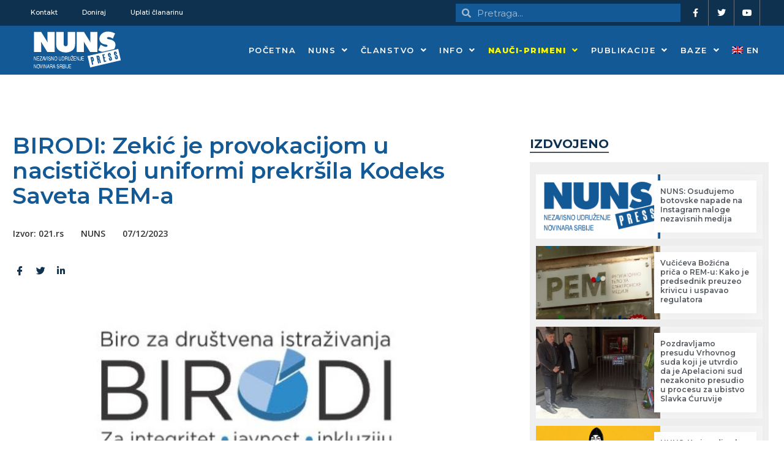

--- FILE ---
content_type: text/css
request_url: https://nuns.rs/media/elementor/css/post-48942.css?ver=1762951515
body_size: 224
content:
.elementor-kit-48942{--e-global-color-primary:#135996;--e-global-color-secondary:#54595F;--e-global-color-text:#333333;--e-global-color-accent:#61CE70;--e-global-color-2ad42a8:#333333;--e-global-color-da465f8:#FFFFFF;--e-global-color-f465c3f:#000000;--e-global-color-7201bdc:#135996;--e-global-color-ce0d8aa:#0E314F;--e-global-color-f6545dd:#D2D2D2;--e-global-color-3cf868b:#135996;--e-global-color-d716417:#135996;--e-global-typography-primary-font-family:"Montserrat";--e-global-typography-primary-font-weight:600;--e-global-typography-secondary-font-family:"Montserrat";--e-global-typography-secondary-font-weight:400;--e-global-typography-text-font-family:"Open Sans";--e-global-typography-text-font-weight:400;--e-global-typography-accent-font-family:"Open Sans";--e-global-typography-accent-font-weight:500;font-family:"Open Sans", Sans-serif;}.elementor-kit-48942 e-page-transition{background-color:#FFBC7D;}.elementor-section.elementor-section-boxed > .elementor-container{max-width:1280px;}.e-con{--container-max-width:1280px;}.elementor-widget:not(:last-child){margin-block-end:20px;}.elementor-element{--widgets-spacing:20px 20px;}{}h1.entry-title{display:var(--page-title-display);}@media(max-width:1024px){.elementor-section.elementor-section-boxed > .elementor-container{max-width:1024px;}.e-con{--container-max-width:1024px;}}@media(max-width:767px){.elementor-section.elementor-section-boxed > .elementor-container{max-width:767px;}.e-con{--container-max-width:767px;}}/* Start custom CSS */.elementor-post-info {
    list-style-type: none !important;
}


figcaption {
    padding: 2px 15px;
}

#menu-item-109912 a{
    color: yellow;
    font-weight: 800;
}

.elementor-post__thumbnail {
    border: 1px solid #616699;
}/* End custom CSS */

--- FILE ---
content_type: text/css
request_url: https://nuns.rs/media/elementor/css/post-49544.css?ver=1762951516
body_size: 1812
content:
.elementor-49544 .elementor-element.elementor-element-3788108e:not(.elementor-motion-effects-element-type-background), .elementor-49544 .elementor-element.elementor-element-3788108e > .elementor-motion-effects-container > .elementor-motion-effects-layer{background-color:var( --e-global-color-ce0d8aa );}.elementor-49544 .elementor-element.elementor-element-3788108e{transition:background 0.3s, border 0.3s, border-radius 0.3s, box-shadow 0.3s;margin-top:0px;margin-bottom:0px;padding:0px 30px 0px 30px;}.elementor-49544 .elementor-element.elementor-element-3788108e > .elementor-background-overlay{transition:background 0.3s, border-radius 0.3s, opacity 0.3s;}.elementor-49544 .elementor-element.elementor-element-246868c5.elementor-column > .elementor-widget-wrap{justify-content:flex-start;}.elementor-49544 .elementor-element.elementor-element-246868c5 > .elementor-element-populated{margin:0px 0px 0px 0px;--e-column-margin-right:0px;--e-column-margin-left:0px;}.elementor-49544 .elementor-element.elementor-element-246868c5{z-index:1;}.elementor-widget-nav-menu .elementor-nav-menu .elementor-item{font-family:var( --e-global-typography-primary-font-family ), Sans-serif;font-weight:var( --e-global-typography-primary-font-weight );}.elementor-widget-nav-menu .elementor-nav-menu--main .elementor-item{color:var( --e-global-color-text );fill:var( --e-global-color-text );}.elementor-widget-nav-menu .elementor-nav-menu--main .elementor-item:hover,
					.elementor-widget-nav-menu .elementor-nav-menu--main .elementor-item.elementor-item-active,
					.elementor-widget-nav-menu .elementor-nav-menu--main .elementor-item.highlighted,
					.elementor-widget-nav-menu .elementor-nav-menu--main .elementor-item:focus{color:var( --e-global-color-accent );fill:var( --e-global-color-accent );}.elementor-widget-nav-menu .elementor-nav-menu--main:not(.e--pointer-framed) .elementor-item:before,
					.elementor-widget-nav-menu .elementor-nav-menu--main:not(.e--pointer-framed) .elementor-item:after{background-color:var( --e-global-color-accent );}.elementor-widget-nav-menu .e--pointer-framed .elementor-item:before,
					.elementor-widget-nav-menu .e--pointer-framed .elementor-item:after{border-color:var( --e-global-color-accent );}.elementor-widget-nav-menu{--e-nav-menu-divider-color:var( --e-global-color-text );}.elementor-widget-nav-menu .elementor-nav-menu--dropdown .elementor-item, .elementor-widget-nav-menu .elementor-nav-menu--dropdown  .elementor-sub-item{font-family:var( --e-global-typography-accent-font-family ), Sans-serif;font-weight:var( --e-global-typography-accent-font-weight );}.elementor-49544 .elementor-element.elementor-element-453e364.elementor-element{--flex-grow:0;--flex-shrink:0;}.elementor-49544 .elementor-element.elementor-element-453e364 .elementor-nav-menu .elementor-item{font-family:"Montserrat", Sans-serif;font-size:11px;font-weight:500;line-height:14px;}.elementor-49544 .elementor-element.elementor-element-453e364 .elementor-nav-menu--main .elementor-item{color:var( --e-global-color-da465f8 );fill:var( --e-global-color-da465f8 );}.elementor-49544 .elementor-element.elementor-element-453e364 .elementor-nav-menu--main .elementor-item:hover,
					.elementor-49544 .elementor-element.elementor-element-453e364 .elementor-nav-menu--main .elementor-item.elementor-item-active,
					.elementor-49544 .elementor-element.elementor-element-453e364 .elementor-nav-menu--main .elementor-item.highlighted,
					.elementor-49544 .elementor-element.elementor-element-453e364 .elementor-nav-menu--main .elementor-item:focus{color:var( --e-global-color-primary );fill:var( --e-global-color-primary );}.elementor-49544 .elementor-element.elementor-element-453e364 .elementor-nav-menu--main .elementor-item.elementor-item-active{color:var( --e-global-color-da465f8 );}.elementor-bc-flex-widget .elementor-49544 .elementor-element.elementor-element-bfdb419.elementor-column .elementor-widget-wrap{align-items:center;}.elementor-49544 .elementor-element.elementor-element-bfdb419.elementor-column.elementor-element[data-element_type="column"] > .elementor-widget-wrap.elementor-element-populated{align-content:center;align-items:center;}.elementor-widget-search-form input[type="search"].elementor-search-form__input{font-family:var( --e-global-typography-text-font-family ), Sans-serif;font-weight:var( --e-global-typography-text-font-weight );}.elementor-widget-search-form .elementor-search-form__input,
					.elementor-widget-search-form .elementor-search-form__icon,
					.elementor-widget-search-form .elementor-lightbox .dialog-lightbox-close-button,
					.elementor-widget-search-form .elementor-lightbox .dialog-lightbox-close-button:hover,
					.elementor-widget-search-form.elementor-search-form--skin-full_screen input[type="search"].elementor-search-form__input{color:var( --e-global-color-text );fill:var( --e-global-color-text );}.elementor-widget-search-form .elementor-search-form__submit{font-family:var( --e-global-typography-text-font-family ), Sans-serif;font-weight:var( --e-global-typography-text-font-weight );background-color:var( --e-global-color-secondary );}.elementor-49544 .elementor-element.elementor-element-9f73633 .elementor-search-form__container{min-height:30px;}.elementor-49544 .elementor-element.elementor-element-9f73633 .elementor-search-form__submit{min-width:30px;}body:not(.rtl) .elementor-49544 .elementor-element.elementor-element-9f73633 .elementor-search-form__icon{padding-left:calc(30px / 3);}body.rtl .elementor-49544 .elementor-element.elementor-element-9f73633 .elementor-search-form__icon{padding-right:calc(30px / 3);}.elementor-49544 .elementor-element.elementor-element-9f73633 .elementor-search-form__input, .elementor-49544 .elementor-element.elementor-element-9f73633.elementor-search-form--button-type-text .elementor-search-form__submit{padding-left:calc(30px / 3);padding-right:calc(30px / 3);}.elementor-49544 .elementor-element.elementor-element-9f73633 input[type="search"].elementor-search-form__input{font-family:"Montserrat", Sans-serif;font-weight:400;}.elementor-49544 .elementor-element.elementor-element-9f73633 .elementor-search-form__input,
					.elementor-49544 .elementor-element.elementor-element-9f73633 .elementor-search-form__icon,
					.elementor-49544 .elementor-element.elementor-element-9f73633 .elementor-lightbox .dialog-lightbox-close-button,
					.elementor-49544 .elementor-element.elementor-element-9f73633 .elementor-lightbox .dialog-lightbox-close-button:hover,
					.elementor-49544 .elementor-element.elementor-element-9f73633.elementor-search-form--skin-full_screen input[type="search"].elementor-search-form__input{color:var( --e-global-color-da465f8 );fill:var( --e-global-color-da465f8 );}.elementor-49544 .elementor-element.elementor-element-9f73633:not(.elementor-search-form--skin-full_screen) .elementor-search-form__container{background-color:var( --e-global-color-7201bdc );border-color:var( --e-global-color-da465f8 );border-radius:0px;}.elementor-49544 .elementor-element.elementor-element-9f73633.elementor-search-form--skin-full_screen input[type="search"].elementor-search-form__input{background-color:var( --e-global-color-7201bdc );border-color:var( --e-global-color-da465f8 );border-radius:0px;}.elementor-49544 .elementor-element.elementor-element-83d1add.elementor-column > .elementor-widget-wrap{justify-content:flex-end;}.elementor-49544 .elementor-element.elementor-element-83d1add > .elementor-element-populated{margin:0px 0px 0px 0px;--e-column-margin-right:0px;--e-column-margin-left:0px;}.elementor-49544 .elementor-element.elementor-element-83d1add{z-index:1;}.elementor-49544 .elementor-element.elementor-element-ad11528{--grid-template-columns:repeat(0, auto);--icon-size:14px;--grid-row-gap:0px;}.elementor-49544 .elementor-element.elementor-element-ad11528 .elementor-widget-container{text-align:right;}.elementor-49544 .elementor-element.elementor-element-ad11528 .elementor-social-icon{background-color:#02010100;--icon-padding:1em;border-style:solid;border-width:0px 1px 0px 0px;}.elementor-49544 .elementor-element.elementor-element-ad11528 .elementor-social-icon i{color:var( --e-global-color-da465f8 );}.elementor-49544 .elementor-element.elementor-element-ad11528 .elementor-social-icon svg{fill:var( --e-global-color-da465f8 );}.elementor-49544 .elementor-element.elementor-element-ad11528 .elementor-icon{border-radius:0px 0px 0px 0px;}.elementor-49544 .elementor-element.elementor-element-ad11528 .elementor-social-icon:hover{background-color:#3B5998;}.elementor-49544 .elementor-element.elementor-element-b580d73:not(.elementor-motion-effects-element-type-background), .elementor-49544 .elementor-element.elementor-element-b580d73 > .elementor-motion-effects-container > .elementor-motion-effects-layer{background-color:var( --e-global-color-7201bdc );}.elementor-49544 .elementor-element.elementor-element-b580d73{transition:background 0.3s, border 0.3s, border-radius 0.3s, box-shadow 0.3s;padding:0px 30px 0px 30px;z-index:999;}.elementor-49544 .elementor-element.elementor-element-b580d73 > .elementor-background-overlay{transition:background 0.3s, border-radius 0.3s, opacity 0.3s;}.elementor-49544 .elementor-element.elementor-element-e6b9fae.elementor-column > .elementor-widget-wrap{justify-content:flex-start;}.elementor-widget-theme-site-logo .widget-image-caption{color:var( --e-global-color-text );font-family:var( --e-global-typography-text-font-family ), Sans-serif;font-weight:var( --e-global-typography-text-font-weight );}.elementor-49544 .elementor-element.elementor-element-7a7c32aa{width:var( --container-widget-width, 184.2px );max-width:184.2px;--container-widget-width:184.2px;--container-widget-flex-grow:0;text-align:left;}.elementor-49544 .elementor-element.elementor-element-7a7c32aa img{width:100%;max-width:100%;height:80px;}.elementor-bc-flex-widget .elementor-49544 .elementor-element.elementor-element-0f7d33d.elementor-column .elementor-widget-wrap{align-items:center;}.elementor-49544 .elementor-element.elementor-element-0f7d33d.elementor-column.elementor-element[data-element_type="column"] > .elementor-widget-wrap.elementor-element-populated{align-content:center;align-items:center;}.elementor-widget-uael-nav-menu ul.uael-nav-menu .menu-item a.uael-menu-item.elementor-button{background-color:var( --e-global-color-accent );}.elementor-widget-uael-nav-menu ul.uael-nav-menu .menu-item a.uael-menu-item.elementor-button:hover{background-color:var( --e-global-color-accent );}.elementor-widget-uael-nav-menu .menu-item a.uael-menu-item{font-family:var( --e-global-typography-primary-font-family ), Sans-serif;font-weight:var( --e-global-typography-primary-font-weight );}.elementor-widget-uael-nav-menu .menu-item a.uael-menu-item:not(.elementor-button), .elementor-widget-uael-nav-menu .sub-menu a.uael-sub-menu-item{color:var( --e-global-color-text );}.elementor-widget-uael-nav-menu .menu-item a.uael-menu-item:not(.elementor-button):hover,
								.elementor-widget-uael-nav-menu .sub-menu a.uael-sub-menu-item:hover,
								.elementor-widget-uael-nav-menu .menu-item.current-menu-item a.uael-menu-item:not(.elementor-button),
								.elementor-widget-uael-nav-menu .menu-item a.uael-menu-item.highlighted:not(.elementor-button),
								.elementor-widget-uael-nav-menu .menu-item a.uael-menu-item:not(.elementor-button):focus{color:var( --e-global-color-accent );}.elementor-widget-uael-nav-menu .uael-nav-menu-layout:not(.uael-pointer__framed) .menu-item.parent a.uael-menu-item:before,
								.elementor-widget-uael-nav-menu .uael-nav-menu-layout:not(.uael-pointer__framed) .menu-item.parent a.uael-menu-item:after{background-color:var( --e-global-color-accent );}.elementor-widget-uael-nav-menu .uael-nav-menu-layout:not(.uael-pointer__framed) .menu-item.parent .sub-menu .uael-has-submenu-container a:after{background-color:var( --e-global-color-accent );}.elementor-widget-uael-nav-menu .uael-pointer__framed .menu-item.parent a.uael-menu-item:before,
								.elementor-widget-uael-nav-menu .uael-pointer__framed .menu-item.parent a.uael-menu-item:after{border-color:var( --e-global-color-accent );}.elementor-widget-uael-nav-menu .sub-menu li a.uael-sub-menu-item,
							.elementor-widget-uael-nav-menu nav.uael-dropdown li a.uael-menu-item,
							.elementor-widget-uael-nav-menu nav.uael-dropdown li a.uael-sub-menu-item,
							.elementor-widget-uael-nav-menu nav.uael-dropdown-expandible li a.uael-menu-item{font-family:var( --e-global-typography-accent-font-family ), Sans-serif;font-weight:var( --e-global-typography-accent-font-weight );}.elementor-widget-uael-nav-menu .uael-nav-menu__toggle .uael-nav-menu-label{color:var( --e-global-color-text );}.elementor-widget-uael-nav-menu .menu-item a.uael-menu-item.elementor-button{font-family:var( --e-global-typography-primary-font-family ), Sans-serif;font-weight:var( --e-global-typography-primary-font-weight );}.elementor-49544 .elementor-element.elementor-element-48c2aa37 .menu-item a.uael-menu-item,.elementor-49544 .elementor-element.elementor-element-48c2aa37 .menu-item a.uael-sub-menu-item{padding-left:10px;padding-right:10px;}.elementor-49544 .elementor-element.elementor-element-48c2aa37 .menu-item a.uael-menu-item, .elementor-49544 .elementor-element.elementor-element-48c2aa37 .menu-item a.uael-sub-menu-item{padding-top:30px;padding-bottom:30px;}.elementor-49544 .elementor-element.elementor-element-48c2aa37 ul.sub-menu{width:215px;}.elementor-49544 .elementor-element.elementor-element-48c2aa37 .sub-menu li a.uael-sub-menu-item,
						.elementor-49544 .elementor-element.elementor-element-48c2aa37 nav.uael-dropdown li a.uael-menu-item,
						.elementor-49544 .elementor-element.elementor-element-48c2aa37 nav.uael-dropdown li a.uael-sub-menu-item,
						.elementor-49544 .elementor-element.elementor-element-48c2aa37 nav.uael-dropdown-expandible li a.uael-menu-item,
						.elementor-49544 .elementor-element.elementor-element-48c2aa37 nav.uael-dropdown-expandible li a.uael-sub-menu-item{padding-left:0px;padding-right:0px;}.elementor-49544 .elementor-element.elementor-element-48c2aa37 .sub-menu a.uael-sub-menu-item,
						 .elementor-49544 .elementor-element.elementor-element-48c2aa37 nav.uael-dropdown li a.uael-menu-item,
						 .elementor-49544 .elementor-element.elementor-element-48c2aa37 nav.uael-dropdown li a.uael-sub-menu-item,
						 .elementor-49544 .elementor-element.elementor-element-48c2aa37 nav.uael-dropdown-expandible li a.uael-menu-item,
						 .elementor-49544 .elementor-element.elementor-element-48c2aa37 nav.uael-dropdown-expandible li a.uael-sub-menu-item{padding-top:15px;padding-bottom:15px;}.elementor-49544 .elementor-element.elementor-element-48c2aa37 nav.uael-nav-menu__layout-horizontal ul.sub-menu, .elementor-49544 .elementor-element.elementor-element-48c2aa37 nav.uael-nav-menu__layout-expandible.menu-is-active,
						.elementor-49544 .elementor-element.elementor-element-48c2aa37 .uael-dropdown.menu-is-active{margin-top:0px;}.elementor-49544 .elementor-element.elementor-element-48c2aa37 > .elementor-widget-container{padding:0px 0px 0px 0px;}.elementor-49544 .elementor-element.elementor-element-48c2aa37 .uael-nav-menu__toggle{text-align:right;}.elementor-49544 .elementor-element.elementor-element-48c2aa37 .menu-item a.uael-menu-item{font-family:"Montserrat", Sans-serif;font-size:13px;font-weight:600;text-transform:uppercase;line-height:16px;letter-spacing:1.5px;}.elementor-49544 .elementor-element.elementor-element-48c2aa37 .menu-item a.uael-menu-item:not(.elementor-button), .elementor-49544 .elementor-element.elementor-element-48c2aa37 .sub-menu a.uael-sub-menu-item{color:var( --e-global-color-da465f8 );}.elementor-49544 .elementor-element.elementor-element-48c2aa37 .menu-item a.uael-menu-item:not(.elementor-button):hover,
								.elementor-49544 .elementor-element.elementor-element-48c2aa37 .sub-menu a.uael-sub-menu-item:hover,
								.elementor-49544 .elementor-element.elementor-element-48c2aa37 .menu-item.current-menu-item a.uael-menu-item:not(.elementor-button),
								.elementor-49544 .elementor-element.elementor-element-48c2aa37 .menu-item a.uael-menu-item.highlighted:not(.elementor-button),
								.elementor-49544 .elementor-element.elementor-element-48c2aa37 .menu-item a.uael-menu-item:not(.elementor-button):focus{color:var( --e-global-color-f6545dd );}.elementor-49544 .elementor-element.elementor-element-48c2aa37 .sub-menu a.uael-sub-menu-item,
								.elementor-49544 .elementor-element.elementor-element-48c2aa37 .elementor-menu-toggle,
								.elementor-49544 .elementor-element.elementor-element-48c2aa37 nav.uael-dropdown li a.uael-menu-item:not(.elementor-button),
								.elementor-49544 .elementor-element.elementor-element-48c2aa37 nav.uael-dropdown li a.uael-sub-menu-item:not(.elementor-button),
								.elementor-49544 .elementor-element.elementor-element-48c2aa37 nav.uael-dropdown-expandible li a.uael-menu-item,
								.elementor-49544 .elementor-element.elementor-element-48c2aa37 nav.uael-dropdown-expandible li a.uael-sub-menu-item{color:var( --e-global-color-da465f8 );}.elementor-49544 .elementor-element.elementor-element-48c2aa37 .sub-menu,
								.elementor-49544 .elementor-element.elementor-element-48c2aa37 nav.uael-dropdown,
								.elementor-49544 .elementor-element.elementor-element-48c2aa37 .uael-nav-menu nav.uael-dropdown-expandible,
								.elementor-49544 .elementor-element.elementor-element-48c2aa37 .uael-nav-menu nav.uael-dropdown-expandible .menu-item a.uael-menu-item,
								.elementor-49544 .elementor-element.elementor-element-48c2aa37 .uael-nav-menu nav.uael-dropdown-expandible .menu-item .sub-menu,
								.elementor-49544 .elementor-element.elementor-element-48c2aa37 nav.uael-dropdown .menu-item a.uael-menu-item,
								.elementor-49544 .elementor-element.elementor-element-48c2aa37 nav.uael-dropdown .menu-item a.uael-sub-menu-item{background-color:var( --e-global-color-ce0d8aa );}.elementor-49544 .elementor-element.elementor-element-48c2aa37 .sub-menu a.uael-sub-menu-item:hover,
								.elementor-49544 .elementor-element.elementor-element-48c2aa37 .elementor-menu-toggle:hover,
								.elementor-49544 .elementor-element.elementor-element-48c2aa37 nav.uael-dropdown li a.uael-menu-item:not(.elementor-button):hover,
								.elementor-49544 .elementor-element.elementor-element-48c2aa37 nav.uael-dropdown li a.uael-sub-menu-item:not(.elementor-button):hover,
								.elementor-49544 .elementor-element.elementor-element-48c2aa37 .uael-nav-menu nav.uael-dropdown-expandible li a.uael-menu-item:hover,
								.elementor-49544 .elementor-element.elementor-element-48c2aa37 .uael-nav-menu nav.uael-dropdown-expandible li a.uael-sub-menu-item:hover{color:var( --e-global-color-da465f8 );}.elementor-49544 .elementor-element.elementor-element-48c2aa37 .sub-menu a.uael-sub-menu-item:hover,
								.elementor-49544 .elementor-element.elementor-element-48c2aa37 nav.uael-dropdown li a.uael-menu-item:not(.elementor-button):hover,
								.elementor-49544 .elementor-element.elementor-element-48c2aa37 nav.uael-dropdown li a.uael-sub-menu-item:not(.elementor-button):hover,
								.elementor-49544 .elementor-element.elementor-element-48c2aa37 .uael-nav-menu nav.uael-dropdown-expandible li a.uael-menu-item:hover,
								.elementor-49544 .elementor-element.elementor-element-48c2aa37 .uael-nav-menu nav.uael-dropdown-expandible li a.uael-sub-menu-item:hover{background-color:var( --e-global-color-7201bdc );}.elementor-49544 .elementor-element.elementor-element-48c2aa37 .sub-menu li a.uael-sub-menu-item,
							.elementor-49544 .elementor-element.elementor-element-48c2aa37 nav.uael-dropdown li a.uael-menu-item,
							.elementor-49544 .elementor-element.elementor-element-48c2aa37 nav.uael-dropdown li a.uael-sub-menu-item,
							.elementor-49544 .elementor-element.elementor-element-48c2aa37 nav.uael-dropdown-expandible li a.uael-menu-item{font-family:"Raleway", Sans-serif;font-size:12px;font-weight:700;}.elementor-49544 .elementor-element.elementor-element-48c2aa37 .sub-menu li.menu-item:not(:last-child),
						.elementor-49544 .elementor-element.elementor-element-48c2aa37 nav.uael-dropdown li.menu-item:not(:last-child),
						.elementor-49544 .elementor-element.elementor-element-48c2aa37 nav.uael-dropdown-expandible li.menu-item:not(:last-child){border-bottom-style:solid;border-bottom-color:#c4c4c4;border-bottom-width:1px;}.elementor-49544 .elementor-element.elementor-element-48c2aa37 div.uael-nav-menu-icon{color:var( --e-global-color-da465f8 );}.elementor-49544 .elementor-element.elementor-element-48c2aa37 div.uael-nav-menu-icon svg{fill:var( --e-global-color-da465f8 );}.elementor-49544 .elementor-element.elementor-element-48c2aa37 div.uael-nav-menu-icon:hover{color:var( --e-global-color-ce0d8aa );}.elementor-49544 .elementor-element.elementor-element-48c2aa37 div.uael-nav-menu-icon:hover svg{fill:var( --e-global-color-ce0d8aa );}@media(max-width:1024px){.elementor-bc-flex-widget .elementor-49544 .elementor-element.elementor-element-0f7d33d.elementor-column .elementor-widget-wrap{align-items:center;}.elementor-49544 .elementor-element.elementor-element-0f7d33d.elementor-column.elementor-element[data-element_type="column"] > .elementor-widget-wrap.elementor-element-populated{align-content:center;align-items:center;}.elementor-49544 .elementor-element.elementor-element-0f7d33d.elementor-column > .elementor-widget-wrap{justify-content:flex-end;}.elementor-49544 .elementor-element.elementor-element-48c2aa37 ul.sub-menu{width:500px;}.elementor-49544 .elementor-element.elementor-element-48c2aa37 .sub-menu li a.uael-sub-menu-item,
						.elementor-49544 .elementor-element.elementor-element-48c2aa37 nav.uael-dropdown li a.uael-menu-item,
						.elementor-49544 .elementor-element.elementor-element-48c2aa37 nav.uael-dropdown li a.uael-sub-menu-item,
						.elementor-49544 .elementor-element.elementor-element-48c2aa37 nav.uael-dropdown-expandible li a.uael-menu-item,
						.elementor-49544 .elementor-element.elementor-element-48c2aa37 nav.uael-dropdown-expandible li a.uael-sub-menu-item{padding-left:30px;padding-right:30px;}.elementor-49544 .elementor-element.elementor-element-48c2aa37.uael-nav-menu__breakpoint-tablet nav.uael-nav-menu__layout-horizontal ul.sub-menu{margin-top:0px;}.elementor-49544 .elementor-element.elementor-element-48c2aa37 nav.uael-nav-menu__layout-horizontal ul.sub-menu, .elementor-49544 .elementor-element.elementor-element-48c2aa37 nav.uael-nav-menu__layout-expandible.menu-is-active,
						.elementor-49544 .elementor-element.elementor-element-48c2aa37 .uael-dropdown.menu-is-active{margin-top:15px;}.elementor-49544 .elementor-element.elementor-element-48c2aa37 .uael-nav-menu-icon{font-size:33px;}.elementor-49544 .elementor-element.elementor-element-48c2aa37 .uael-nav-menu-icon svg{font-size:33px;line-height:33px;height:33px;width:33px;}}@media(min-width:768px){.elementor-49544 .elementor-element.elementor-element-246868c5{width:58.513%;}.elementor-49544 .elementor-element.elementor-element-bfdb419{width:30.077%;}.elementor-49544 .elementor-element.elementor-element-83d1add{width:10.689%;}.elementor-49544 .elementor-element.elementor-element-e6b9fae{width:28.947%;}.elementor-49544 .elementor-element.elementor-element-0f7d33d{width:71.053%;}}@media(max-width:1024px) and (min-width:768px){.elementor-49544 .elementor-element.elementor-element-0f7d33d{width:71%;}}@media(max-width:767px){.elementor-49544 .elementor-element.elementor-element-3788108e{padding:0px 0px 0px 0px;}.elementor-49544 .elementor-element.elementor-element-246868c5{width:52%;}.elementor-49544 .elementor-element.elementor-element-246868c5 > .elementor-element-populated{margin:0px 0px 0px 0px;--e-column-margin-right:0px;--e-column-margin-left:0px;}.elementor-49544 .elementor-element.elementor-element-453e364{width:var( --container-widget-width, 357.797px );max-width:357.797px;--container-widget-width:357.797px;--container-widget-flex-grow:0;}.elementor-49544 .elementor-element.elementor-element-83d1add{width:48%;}.elementor-49544 .elementor-element.elementor-element-83d1add.elementor-column > .elementor-widget-wrap{justify-content:center;}.elementor-49544 .elementor-element.elementor-element-83d1add > .elementor-element-populated{padding:0px 0px 0px 0px;}.elementor-49544 .elementor-element.elementor-element-b580d73{padding:0px 15px 0px 15px;}.elementor-49544 .elementor-element.elementor-element-e6b9fae{width:82%;}.elementor-49544 .elementor-element.elementor-element-e6b9fae.elementor-column > .elementor-widget-wrap{justify-content:flex-start;}.elementor-49544 .elementor-element.elementor-element-0f7d33d{width:18%;}.elementor-49544 .elementor-element.elementor-element-48c2aa37.uael-nav-menu__breakpoint-mobile nav.uael-nav-menu__layout-horizontal ul.sub-menu{margin-top:0px;}}

--- FILE ---
content_type: text/css
request_url: https://nuns.rs/media/elementor/css/post-49031.css?ver=1762951516
body_size: 792
content:
.elementor-49031 .elementor-element.elementor-element-e878802:not(.elementor-motion-effects-element-type-background), .elementor-49031 .elementor-element.elementor-element-e878802 > .elementor-motion-effects-container > .elementor-motion-effects-layer{background-color:var( --e-global-color-primary );}.elementor-49031 .elementor-element.elementor-element-e878802{transition:background 0.3s, border 0.3s, border-radius 0.3s, box-shadow 0.3s;padding:50px 0px 50px 0px;}.elementor-49031 .elementor-element.elementor-element-e878802 > .elementor-background-overlay{transition:background 0.3s, border-radius 0.3s, opacity 0.3s;}.elementor-49031 .elementor-element.elementor-element-0a5bc48 > .elementor-widget-wrap > .elementor-widget:not(.elementor-widget__width-auto):not(.elementor-widget__width-initial):not(:last-child):not(.elementor-absolute){margin-bottom:0px;}.elementor-49031 .elementor-element.elementor-element-0a5bc48 > .elementor-element-populated{padding:0px 0px 0px 0px;}.elementor-49031 .elementor-element.elementor-element-c4fde99{padding:30px 0px 30px 0px;}.elementor-49031 .elementor-element.elementor-element-88a95a3 > .elementor-widget-wrap > .elementor-widget:not(.elementor-widget__width-auto):not(.elementor-widget__width-initial):not(:last-child):not(.elementor-absolute){margin-bottom:0px;}.elementor-widget-theme-site-logo .widget-image-caption{color:var( --e-global-color-text );font-family:var( --e-global-typography-text-font-family ), Sans-serif;font-weight:var( --e-global-typography-text-font-weight );}.elementor-49031 .elementor-element.elementor-element-a0ab1f8{width:auto;max-width:auto;text-align:left;}.elementor-49031 .elementor-element.elementor-element-a0ab1f8 > .elementor-widget-container{margin:0px 0px 0px -10px;}.elementor-49031 .elementor-element.elementor-element-a0ab1f8 img{width:180px;height:90px;object-fit:contain;object-position:center center;}.elementor-widget-text-editor{color:var( --e-global-color-text );font-family:var( --e-global-typography-text-font-family ), Sans-serif;font-weight:var( --e-global-typography-text-font-weight );}.elementor-widget-text-editor.elementor-drop-cap-view-stacked .elementor-drop-cap{background-color:var( --e-global-color-primary );}.elementor-widget-text-editor.elementor-drop-cap-view-framed .elementor-drop-cap, .elementor-widget-text-editor.elementor-drop-cap-view-default .elementor-drop-cap{color:var( --e-global-color-primary );border-color:var( --e-global-color-primary );}.elementor-49031 .elementor-element.elementor-element-04ba8e1 > .elementor-widget-container{margin:35px 0px 35px 0px;}.elementor-49031 .elementor-element.elementor-element-04ba8e1{color:var( --e-global-color-da465f8 );font-family:"Open Sans", Sans-serif;font-weight:400;}.elementor-49031 .elementor-element.elementor-element-fab7a36{--grid-template-columns:repeat(0, auto);--icon-size:25px;--grid-column-gap:26px;--grid-row-gap:0px;}.elementor-49031 .elementor-element.elementor-element-fab7a36 .elementor-widget-container{text-align:left;}.elementor-49031 .elementor-element.elementor-element-fab7a36 .elementor-social-icon{background-color:#02010100;--icon-padding:0em;}.elementor-49031 .elementor-element.elementor-element-fab7a36 .elementor-social-icon i{color:var( --e-global-color-da465f8 );}.elementor-49031 .elementor-element.elementor-element-fab7a36 .elementor-social-icon svg{fill:var( --e-global-color-da465f8 );}.elementor-49031 .elementor-element.elementor-element-fab7a36 .elementor-icon{border-radius:0px 0px 0px 0px;}.elementor-49031 .elementor-element.elementor-element-fab7a36 .elementor-social-icon:hover{background-color:#3B599800;}.elementor-49031 .elementor-element.elementor-element-fab7a36 .elementor-social-icon:hover i{color:var( --e-global-color-ce0d8aa );}.elementor-49031 .elementor-element.elementor-element-fab7a36 .elementor-social-icon:hover svg{fill:var( --e-global-color-ce0d8aa );}.elementor-49031 .elementor-element.elementor-element-b2d97df > .elementor-widget-wrap > .elementor-widget:not(.elementor-widget__width-auto):not(.elementor-widget__width-initial):not(:last-child):not(.elementor-absolute){margin-bottom:0px;}.elementor-49031 .elementor-element.elementor-element-b2d97df > .elementor-element-populated{padding:0px 0px 0px 10px;}.elementor-widget-heading .elementor-heading-title{color:var( --e-global-color-primary );font-family:var( --e-global-typography-primary-font-family ), Sans-serif;font-weight:var( --e-global-typography-primary-font-weight );}.elementor-49031 .elementor-element.elementor-element-d980991 .elementor-heading-title{color:var( --e-global-color-da465f8 );font-family:"Montserrat", Sans-serif;font-size:20px;font-weight:800;line-height:1.2em;}.elementor-49031 .elementor-element.elementor-element-0dccdcb > .elementor-widget-wrap > .elementor-widget:not(.elementor-widget__width-auto):not(.elementor-widget__width-initial):not(:last-child):not(.elementor-absolute){margin-bottom:0px;}.elementor-49031 .elementor-element.elementor-element-8a7d30c .elementor-heading-title{color:var( --e-global-color-da465f8 );font-family:"Montserrat", Sans-serif;font-size:20px;font-weight:800;line-height:1.2em;}.elementor-49031 .elementor-element.elementor-element-cd11433 > .elementor-widget-wrap > .elementor-widget:not(.elementor-widget__width-auto):not(.elementor-widget__width-initial):not(:last-child):not(.elementor-absolute){margin-bottom:0px;}.elementor-49031 .elementor-element.elementor-element-12fe5a7 .elementor-heading-title{color:var( --e-global-color-da465f8 );font-family:"Montserrat", Sans-serif;font-size:20px;font-weight:800;line-height:1.2em;}.elementor-49031 .elementor-element.elementor-element-a06b608:not(.elementor-motion-effects-element-type-background), .elementor-49031 .elementor-element.elementor-element-a06b608 > .elementor-motion-effects-container > .elementor-motion-effects-layer{background-color:var( --e-global-color-ce0d8aa );}.elementor-49031 .elementor-element.elementor-element-a06b608{transition:background 0.3s, border 0.3s, border-radius 0.3s, box-shadow 0.3s;padding:10px 0px 10px 0px;}.elementor-49031 .elementor-element.elementor-element-a06b608 > .elementor-background-overlay{transition:background 0.3s, border-radius 0.3s, opacity 0.3s;}.elementor-bc-flex-widget .elementor-49031 .elementor-element.elementor-element-56f134e.elementor-column .elementor-widget-wrap{align-items:center;}.elementor-49031 .elementor-element.elementor-element-56f134e.elementor-column.elementor-element[data-element_type="column"] > .elementor-widget-wrap.elementor-element-populated{align-content:center;align-items:center;}.elementor-49031 .elementor-element.elementor-element-6976458{color:var( --e-global-color-da465f8 );font-family:"Raleway", Sans-serif;font-size:14px;font-weight:400;}.elementor-bc-flex-widget .elementor-49031 .elementor-element.elementor-element-7476e0a.elementor-column .elementor-widget-wrap{align-items:center;}.elementor-49031 .elementor-element.elementor-element-7476e0a.elementor-column.elementor-element[data-element_type="column"] > .elementor-widget-wrap.elementor-element-populated{align-content:center;align-items:center;}.elementor-49031 .elementor-element.elementor-element-7240d9b{text-align:right;color:var( --e-global-color-da465f8 );font-family:"Raleway", Sans-serif;font-size:14px;font-weight:400;}@media(max-width:1024px) and (min-width:768px){.elementor-49031 .elementor-element.elementor-element-b2d97df{width:31%;}.elementor-49031 .elementor-element.elementor-element-0dccdcb{width:20%;}.elementor-49031 .elementor-element.elementor-element-cd11433{width:20%;}}@media(max-width:1024px){.elementor-49031 .elementor-element.elementor-element-e878802{padding:10px 30px 30px 30px;}.elementor-49031 .elementor-element.elementor-element-a06b608{padding:0px 30px 0px 30px;}}@media(max-width:767px){.elementor-49031 .elementor-element.elementor-element-e878802{padding:10px 20px 10px 20px;}.elementor-49031 .elementor-element.elementor-element-04ba8e1 > .elementor-widget-container{margin:0px 0px 0px 0px;}.elementor-49031 .elementor-element.elementor-element-fab7a36 > .elementor-widget-container{margin:20px 0px 20px 0px;}.elementor-49031 .elementor-element.elementor-element-b2d97df{width:33%;}.elementor-49031 .elementor-element.elementor-element-b2d97df > .elementor-widget-wrap > .elementor-widget:not(.elementor-widget__width-auto):not(.elementor-widget__width-initial):not(:last-child):not(.elementor-absolute){margin-bottom:0px;}.elementor-49031 .elementor-element.elementor-element-b2d97df > .elementor-element-populated{margin:0px 0px 0px 0px;--e-column-margin-right:0px;--e-column-margin-left:0px;padding:0px 0px 0px 0px;}.elementor-49031 .elementor-element.elementor-element-d980991{text-align:center;}.elementor-49031 .elementor-element.elementor-element-d980991 .elementor-heading-title{font-size:12px;}.elementor-49031 .elementor-element.elementor-element-0dccdcb{width:33%;}.elementor-49031 .elementor-element.elementor-element-8a7d30c{text-align:center;}.elementor-49031 .elementor-element.elementor-element-8a7d30c .elementor-heading-title{font-size:12px;}.elementor-49031 .elementor-element.elementor-element-cd11433{width:33%;}.elementor-49031 .elementor-element.elementor-element-12fe5a7{text-align:center;}.elementor-49031 .elementor-element.elementor-element-12fe5a7 .elementor-heading-title{font-size:12px;}.elementor-49031 .elementor-element.elementor-element-a06b608{padding:10px 20px 10px 20px;}.elementor-49031 .elementor-element.elementor-element-6976458{text-align:center;}.elementor-49031 .elementor-element.elementor-element-7240d9b{text-align:center;}}

--- FILE ---
content_type: text/css
request_url: https://nuns.rs/media/elementor/css/post-51604.css?ver=1762951516
body_size: 2125
content:
.elementor-51604 .elementor-element.elementor-element-d943c02{margin-top:50px;margin-bottom:50px;}.elementor-51604 .elementor-element.elementor-element-727b59d{margin-top:25px;margin-bottom:0px;}.elementor-51604 .elementor-element.elementor-element-d787ed1 > .elementor-widget-wrap > .elementor-widget:not(.elementor-widget__width-auto):not(.elementor-widget__width-initial):not(:last-child):not(.elementor-absolute){margin-bottom:1px;}.elementor-widget-heading .elementor-heading-title{color:var( --e-global-color-primary );font-family:var( --e-global-typography-primary-font-family ), Sans-serif;font-weight:var( --e-global-typography-primary-font-weight );}.elementor-51604 .elementor-element.elementor-element-7ec82b9 > .elementor-widget-container{margin:10px 0px 0px 0px;padding:0px 0px 10px 0px;}.elementor-51604 .elementor-element.elementor-element-7ec82b9 .elementor-heading-title{font-family:"Montserrat", Sans-serif;font-size:18px;font-weight:600;line-height:1.5em;}.elementor-widget-theme-post-title .elementor-heading-title{color:var( --e-global-color-primary );font-family:var( --e-global-typography-primary-font-family ), Sans-serif;font-weight:var( --e-global-typography-primary-font-weight );}.elementor-51604 .elementor-element.elementor-element-8ed10c2 > .elementor-widget-container{margin:0px 0px 30px 0px;padding:0px 30px 0px 0px;}.elementor-51604 .elementor-element.elementor-element-8ed10c2{text-align:left;}.elementor-51604 .elementor-element.elementor-element-8ed10c2 .elementor-heading-title{font-family:"Montserrat", Sans-serif;font-size:2.5rem;font-weight:600;line-height:1.1em;}.elementor-widget-post-info .elementor-icon-list-item:not(:last-child):after{border-color:var( --e-global-color-text );}.elementor-widget-post-info .elementor-icon-list-icon i{color:var( --e-global-color-primary );}.elementor-widget-post-info .elementor-icon-list-icon svg{fill:var( --e-global-color-primary );}.elementor-widget-post-info .elementor-icon-list-text, .elementor-widget-post-info .elementor-icon-list-text a{color:var( --e-global-color-secondary );}.elementor-widget-post-info .elementor-icon-list-item{font-family:var( --e-global-typography-text-font-family ), Sans-serif;font-weight:var( --e-global-typography-text-font-weight );}.elementor-51604 .elementor-element.elementor-element-64cba53 > .elementor-widget-container{margin:0px 0px 0px 0px;padding:0px 0px 0px 0px;}.elementor-51604 .elementor-element.elementor-element-64cba53 .elementor-icon-list-items:not(.elementor-inline-items) .elementor-icon-list-item:not(:last-child){padding-bottom:calc(27px/2);}.elementor-51604 .elementor-element.elementor-element-64cba53 .elementor-icon-list-items:not(.elementor-inline-items) .elementor-icon-list-item:not(:first-child){margin-top:calc(27px/2);}.elementor-51604 .elementor-element.elementor-element-64cba53 .elementor-icon-list-items.elementor-inline-items .elementor-icon-list-item{margin-right:calc(27px/2);margin-left:calc(27px/2);}.elementor-51604 .elementor-element.elementor-element-64cba53 .elementor-icon-list-items.elementor-inline-items{margin-right:calc(-27px/2);margin-left:calc(-27px/2);}body.rtl .elementor-51604 .elementor-element.elementor-element-64cba53 .elementor-icon-list-items.elementor-inline-items .elementor-icon-list-item:after{left:calc(-27px/2);}body:not(.rtl) .elementor-51604 .elementor-element.elementor-element-64cba53 .elementor-icon-list-items.elementor-inline-items .elementor-icon-list-item:after{right:calc(-27px/2);}.elementor-51604 .elementor-element.elementor-element-64cba53 .elementor-icon-list-icon i{color:#135996;font-size:18px;}.elementor-51604 .elementor-element.elementor-element-64cba53 .elementor-icon-list-icon svg{fill:#135996;--e-icon-list-icon-size:18px;}.elementor-51604 .elementor-element.elementor-element-64cba53 .elementor-icon-list-icon{width:18px;}body:not(.rtl) .elementor-51604 .elementor-element.elementor-element-64cba53 .elementor-icon-list-text{padding-left:1px;}body.rtl .elementor-51604 .elementor-element.elementor-element-64cba53 .elementor-icon-list-text{padding-right:1px;}.elementor-51604 .elementor-element.elementor-element-64cba53 .elementor-icon-list-text, .elementor-51604 .elementor-element.elementor-element-64cba53 .elementor-icon-list-text a{color:var( --e-global-color-text );}.elementor-51604 .elementor-element.elementor-element-64cba53 .elementor-icon-list-item{font-family:"Open Sans", Sans-serif;font-size:14px;font-weight:600;line-height:1.5em;}.elementor-51604 .elementor-element.elementor-element-9dfea5c .elementor-repeater-item-1c9b169 > div{color:var( --e-global-color-ce0d8aa );}.elementor-51604 .elementor-element.elementor-element-9dfea5c .elementor-repeater-item-1c9b169 > div svg path{stroke:var( --e-global-color-ce0d8aa );fill:var( --e-global-color-ce0d8aa );}.elementor-51604 .elementor-element.elementor-element-9dfea5c .elementor-repeater-item-1c9b169 > div:hover{color:var( --e-global-color-7201bdc );background-color:#0E314F00;}.elementor-51604 .elementor-element.elementor-element-9dfea5c .elementor-repeater-item-1c9b169 > div:hover svg path{stroke:var( --e-global-color-7201bdc );fill:var( --e-global-color-7201bdc );}.elementor-51604 .elementor-element.elementor-element-9dfea5c .elementor-repeater-item-51655b4 > div{color:var( --e-global-color-ce0d8aa );}.elementor-51604 .elementor-element.elementor-element-9dfea5c .elementor-repeater-item-51655b4 > div svg path{stroke:var( --e-global-color-ce0d8aa );fill:var( --e-global-color-ce0d8aa );}.elementor-51604 .elementor-element.elementor-element-9dfea5c .elementor-repeater-item-51655b4 > div:hover{color:var( --e-global-color-7201bdc );background-color:#0E314F00;}.elementor-51604 .elementor-element.elementor-element-9dfea5c .elementor-repeater-item-51655b4 > div:hover svg path{stroke:var( --e-global-color-7201bdc );fill:var( --e-global-color-7201bdc );}.elementor-51604 .elementor-element.elementor-element-9dfea5c .elementor-repeater-item-4c4f57b > div{color:var( --e-global-color-ce0d8aa );}.elementor-51604 .elementor-element.elementor-element-9dfea5c .elementor-repeater-item-4c4f57b > div svg path{stroke:var( --e-global-color-ce0d8aa );fill:var( --e-global-color-ce0d8aa );}.elementor-51604 .elementor-element.elementor-element-9dfea5c .elementor-repeater-item-4c4f57b > div:hover{color:var( --e-global-color-7201bdc );background-color:#0E314F00;}.elementor-51604 .elementor-element.elementor-element-9dfea5c .elementor-repeater-item-4c4f57b > div:hover svg path{stroke:var( --e-global-color-7201bdc );fill:var( --e-global-color-7201bdc );}.elementor-51604 .elementor-element.elementor-element-9dfea5c .ekit_socialshare{text-align:left;}.elementor-51604 .elementor-element.elementor-element-9dfea5c .ekit_socialshare > li > div{text-align:left;text-decoration:none;border-radius:50% 50% 50% 50%;width:20px;height:40px;cursor:pointer;line-height:40px;}.elementor-51604 .elementor-element.elementor-element-9dfea5c .ekit_socialshare > li{display:inline-block;margin:5px 5px 5px 5px;}.elementor-widget-theme-post-featured-image .widget-image-caption{color:var( --e-global-color-text );font-family:var( --e-global-typography-text-font-family ), Sans-serif;font-weight:var( --e-global-typography-text-font-weight );}.elementor-51604 .elementor-element.elementor-element-d515f33 > .elementor-widget-container{margin:0px 0px 0px 0px;padding:0px 0px 0px 0px;}.elementor-51604 .elementor-element.elementor-element-d515f33{text-align:center;}.elementor-51604 .elementor-element.elementor-element-d515f33 img{width:100%;}.elementor-51604 .elementor-element.elementor-element-d515f33 .widget-image-caption{text-align:left;color:var( --e-global-color-da465f8 );background-color:#0E314F;font-family:"Montserrat", Sans-serif;font-size:13px;font-weight:400;line-height:2.3em;text-shadow:0px 0px 10px rgba(0,0,0,0.3);margin-block-start:0px;}.elementor-widget-text-editor{color:var( --e-global-color-text );font-family:var( --e-global-typography-text-font-family ), Sans-serif;font-weight:var( --e-global-typography-text-font-weight );}.elementor-widget-text-editor.elementor-drop-cap-view-stacked .elementor-drop-cap{background-color:var( --e-global-color-primary );}.elementor-widget-text-editor.elementor-drop-cap-view-framed .elementor-drop-cap, .elementor-widget-text-editor.elementor-drop-cap-view-default .elementor-drop-cap{color:var( --e-global-color-primary );border-color:var( --e-global-color-primary );}.elementor-51604 .elementor-element.elementor-element-ade14e8 > .elementor-widget-container{padding:30px 30px 30px 0px;}.elementor-51604 .elementor-element.elementor-element-ade14e8{color:#333333;font-family:"Open Sans", Sans-serif;font-size:24px;font-weight:600;font-style:italic;line-height:1.5em;}.elementor-widget-theme-post-content{color:var( --e-global-color-text );font-family:var( --e-global-typography-text-font-family ), Sans-serif;font-weight:var( --e-global-typography-text-font-weight );}.elementor-51604 .elementor-element.elementor-element-b0d9f2f > .elementor-widget-container{padding:30px 30px 0px 0px;}.elementor-widget-button .elementor-button{background-color:var( --e-global-color-accent );font-family:var( --e-global-typography-accent-font-family ), Sans-serif;font-weight:var( --e-global-typography-accent-font-weight );}.elementor-51604 .elementor-element.elementor-element-54e5fe2 .elementor-button{background-color:var( --e-global-color-ce0d8aa );font-family:"Montserrat", Sans-serif;font-size:12px;font-weight:600;text-transform:uppercase;fill:var( --e-global-color-da465f8 );color:var( --e-global-color-da465f8 );border-radius:0px 0px 0px 0px;}.elementor-51604 .elementor-element.elementor-element-54e5fe2 .elementor-button:hover, .elementor-51604 .elementor-element.elementor-element-54e5fe2 .elementor-button:focus{background-color:var( --e-global-color-7201bdc );}.elementor-51604 .elementor-element.elementor-element-54e5fe2 > .elementor-widget-container{margin:30px 0px 0px 0px;}.elementor-51604 .elementor-element.elementor-element-54e5fe2 .elementor-button-content-wrapper{flex-direction:row-reverse;}.elementor-51604 .elementor-element.elementor-element-54e5fe2 .elementor-button .elementor-button-content-wrapper{gap:11px;}.elementor-51604 .elementor-element.elementor-element-39ef593{width:auto;max-width:auto;text-align:left;}.elementor-51604 .elementor-element.elementor-element-39ef593 > .elementor-widget-container{margin:30px 0px 15px 0px;border-style:solid;border-width:0px 0px 2px 0px;}.elementor-51604 .elementor-element.elementor-element-39ef593 .elementor-heading-title{color:var( --e-global-color-ce0d8aa );font-family:"Montserrat", Sans-serif;font-size:20px;font-weight:700;text-transform:uppercase;}.elementor-51604 .elementor-element.elementor-element-2018a2f .elementor-icon-list-items:not(.elementor-inline-items) .elementor-icon-list-item:not(:last-child){padding-bottom:calc(0px/2);}.elementor-51604 .elementor-element.elementor-element-2018a2f .elementor-icon-list-items:not(.elementor-inline-items) .elementor-icon-list-item:not(:first-child){margin-top:calc(0px/2);}.elementor-51604 .elementor-element.elementor-element-2018a2f .elementor-icon-list-items.elementor-inline-items .elementor-icon-list-item{margin-right:calc(0px/2);margin-left:calc(0px/2);}.elementor-51604 .elementor-element.elementor-element-2018a2f .elementor-icon-list-items.elementor-inline-items{margin-right:calc(-0px/2);margin-left:calc(-0px/2);}body.rtl .elementor-51604 .elementor-element.elementor-element-2018a2f .elementor-icon-list-items.elementor-inline-items .elementor-icon-list-item:after{left:calc(-0px/2);}body:not(.rtl) .elementor-51604 .elementor-element.elementor-element-2018a2f .elementor-icon-list-items.elementor-inline-items .elementor-icon-list-item:after{right:calc(-0px/2);}.elementor-51604 .elementor-element.elementor-element-2018a2f .elementor-icon-list-icon{width:14px;}.elementor-51604 .elementor-element.elementor-element-2018a2f .elementor-icon-list-icon i{font-size:14px;}.elementor-51604 .elementor-element.elementor-element-2018a2f .elementor-icon-list-icon svg{--e-icon-list-icon-size:14px;}body:not(.rtl) .elementor-51604 .elementor-element.elementor-element-2018a2f .elementor-icon-list-text{padding-left:15px;}body.rtl .elementor-51604 .elementor-element.elementor-element-2018a2f .elementor-icon-list-text{padding-right:15px;}.elementor-51604 .elementor-element.elementor-element-2018a2f .elementor-icon-list-text, .elementor-51604 .elementor-element.elementor-element-2018a2f .elementor-icon-list-text a{color:var( --e-global-color-ce0d8aa );}.elementor-51604 .elementor-element.elementor-element-2018a2f .elementor-icon-list-item{font-family:"Open Sans", Sans-serif;font-size:16px;font-weight:600;text-transform:uppercase;line-height:1.6em;}.elementor-51604 .elementor-element.elementor-element-1645cad > .elementor-element-populated{padding:15px 15px 15px 15px;}.elementor-51604 .elementor-element.elementor-element-c771216{width:auto;max-width:auto;}.elementor-51604 .elementor-element.elementor-element-c771216 > .elementor-widget-container{margin:0px 0px 15px 0px;border-style:solid;border-width:0px 0px 2px 0px;}.elementor-51604 .elementor-element.elementor-element-c771216 .elementor-heading-title{color:var( --e-global-color-ce0d8aa );font-family:"Montserrat", Sans-serif;font-size:20px;font-weight:700;text-transform:uppercase;}.elementor-widget-uael-posts .uael-posts-tabs-dropdown .uael-filters-dropdown-button,.elementor-widget-uael-posts .uael-post__header-filter{font-family:var( --e-global-typography-accent-font-family ), Sans-serif;font-weight:var( --e-global-typography-accent-font-weight );}.elementor-widget-uael-posts .uael-grid-pagination a.page-numbers{color:var( --e-global-color-accent );}.elementor-widget-uael-posts .uael-grid-pagination span.page-numbers.current{color:var( --e-global-color-accent );}.elementor-widget-uael-posts .uael-post__load-more{color:var( --e-global-color-accent );background-color:var( --e-global-color-accent );font-family:var( --e-global-typography-accent-font-family ), Sans-serif;font-weight:var( --e-global-typography-accent-font-weight );}.elementor-widget-uael-posts .uael-post-inf-loader > div{background-color:var( --e-global-color-primary );}.elementor-widget-uael-posts .uael-grid-pagination a.page-numbers, .elementor-widget-uael-posts .uael-grid-pagination span.page-numbers.current{font-family:var( --e-global-typography-accent-font-family ), Sans-serif;font-weight:var( --e-global-typography-accent-font-weight );}.elementor-widget-uael-posts .uael-post-wrapper-featured .uael-post__title, .elementor-widget-uael-posts .uael-post-wrapper-featured .uael-post__title a{color:var( --e-global-color-secondary );font-family:var( --e-global-typography-primary-font-family ), Sans-serif;font-weight:var( --e-global-typography-primary-font-weight );}.elementor-widget-uael-posts .uael-post-wrapper-featured .uael-post__meta-data{color:var( --e-global-color-secondary );}.elementor-widget-uael-posts .uael-post-wrapper-featured .uael-post__meta-data svg{fill:var( --e-global-color-secondary );}.elementor-widget-uael-posts .uael-post__title, .elementor-widget-uael-posts .uael-post__title a{color:var( --e-global-color-secondary );}.elementor-widget-uael-posts .uael-post__title:hover, .elementor-widget-uael-posts .uael-post__title a:hover{color:var( --e-global-color-secondary );}.elementor-widget-uael-posts.uael-post__link-complete-yes .uael-post__complete-box-overlay:hover + .uael-post__inner-wrap .uael-post__title a{color:var( --e-global-color-secondary );}.elementor-widget-uael-posts .uael-post__title{font-family:var( --e-global-typography-primary-font-family ), Sans-serif;font-weight:var( --e-global-typography-primary-font-weight );}.elementor-widget-uael-posts .uael-post__meta-data span{font-family:var( --e-global-typography-secondary-font-family ), Sans-serif;font-weight:var( --e-global-typography-secondary-font-weight );}.elementor-widget-uael-posts .uael-post__terms{color:var( --e-global-color-accent );font-family:var( --e-global-typography-secondary-font-family ), Sans-serif;font-weight:var( --e-global-typography-secondary-font-weight );}.elementor-widget-uael-posts .uael-post__terms a:hover{color:var( --e-global-color-secondary );}.elementor-widget-uael-posts.uael-post__link-complete-yes .uael-post__complete-box-overlay:hover + .uael-post__inner-wrap .uael-post__terms a{color:var( --e-global-color-secondary );}.elementor-widget-uael-posts .uael-post__excerpt{font-family:var( --e-global-typography-text-font-family ), Sans-serif;font-weight:var( --e-global-typography-text-font-weight );}.elementor-widget-uael-posts a.uael-post__read-more{color:var( --e-global-color-accent );background-color:var( --e-global-color-accent );font-family:var( --e-global-typography-accent-font-family ), Sans-serif;font-weight:var( --e-global-typography-accent-font-weight );}.elementor-widget-uael-posts .uael-post-grid .slick-slider .slick-prev:before, .elementor-widget-uael-posts .uael-post-grid .slick-slider .slick-next:before{color:var( --e-global-color-accent );}.elementor-widget-uael-posts .uael-post-grid .slick-slider .slick-arrow{border-color:var( --e-global-color-accent );border-style:var( --e-global-color-accent );}.elementor-widget-uael-posts .uael-post-grid .slick-slider .slick-arrow i{color:var( --e-global-color-accent );}.elementor-widget-uael-posts .uael-post__datebox{background-color:var( --e-global-color-primary );font-family:var( --e-global-typography-secondary-font-family ), Sans-serif;font-weight:var( --e-global-typography-secondary-font-weight );}.elementor-widget-uael-posts .uael-post__separator{background-color:var( --e-global-color-accent );}.elementor-widget-uael-posts .uael-posts[data-skin="news"] .uael-post__terms{background-color:var( --e-global-color-accent );}.elementor-widget-uael-posts.uael-post__content-align-left .uael-post__gradient-separator{background:var( --e-global-color-accent );}.elementor-widget-uael-posts.uael-post__content-align-center .uael-post__gradient-separator{background:var( --e-global-color-accent );}.elementor-widget-uael-posts.uael-post__content-align-right .uael-post__gradient-separator{background:var( --e-global-color-accent );}.elementor-widget-uael-posts .uael-posts[data-skin="business"] .uael-post__terms{background-color:var( --e-global-color-accent );}.elementor-widget-uael-posts .uael-post__authorbox-desc{color:var( --e-global-color-text );font-family:var( --e-global-typography-text-font-family ), Sans-serif;font-weight:var( --e-global-typography-text-font-weight );}.elementor-widget-uael-posts .uael-post__authorbox-name, .elementor-widget-uael-posts .uael-post__authorbox-name a{color:var( --e-global-color-secondary );font-family:var( --e-global-typography-accent-font-family ), Sans-serif;font-weight:var( --e-global-typography-accent-font-weight );}.elementor-51604 .elementor-element.elementor-element-8cf6493 > .elementor-widget-container{background-color:#EFEFEF;padding:10px 10px 10px 10px;}.elementor-51604 .elementor-element.elementor-element-8cf6493 .uael-post__body .uael-post__thumbnail:not(.uael-post-wrapper__noimage){padding-bottom:calc( 0.23 * 100% );}.elementor-51604 .elementor-element.elementor-element-8cf6493 .uael-post__thumbnail:hover img{transform:scale(1.09);opacity:0.75;}.elementor-51604 .elementor-element.elementor-element-8cf6493.uael-post__link-complete-yes .uael-post-image-background .uael-post__complete-box-overlay:hover + .uael-post__inner-wrap .uael-post__thumbnail img{transform:translate(-50%,-50%) scale(1.09);}.elementor-51604 .elementor-element.elementor-element-8cf6493.uael-post__link-complete-yes .uael-post__complete-box-overlay:hover + .uael-post__inner-wrap .uael-post__thumbnail img{transform:scale(1.09);opacity:0.75;}.elementor-51604 .elementor-element.elementor-element-8cf6493.uael-equal__height-yes .uael-post-image-background .uael-post__inner-wrap:hover img{transform:translate(-50%,-50%) scale(1.09);opacity:0.75;}.elementor-51604 .elementor-element.elementor-element-8cf6493 .uael-post-grid .uael-post-wrapper{margin-bottom:6px;}.elementor-51604 .elementor-element.elementor-element-8cf6493 .uael-post-wrapper{text-align:left;}.elementor-51604 .elementor-element.elementor-element-8cf6493 .uael-post__separator-wrap{text-align:left;}.elementor-51604 .elementor-element.elementor-element-8cf6493 .uael-post__separator{width:100%;margin-bottom:5px;background-color:var( --e-global-color-ce0d8aa );}.elementor-51604 .elementor-element.elementor-element-8cf6493 .uael-post__content-wrap{background-color:var( --e-global-color-da465f8 );padding:10px 10px 10px 10px;}.elementor-51604 .elementor-element.elementor-element-8cf6493 .uael-post__bg-wrap{background-color:#f6f6f6;}.elementor-51604 .elementor-element.elementor-element-8cf6493 .uael-post__inner-wrap:not(.uael-post__noimage) .uael-post__content-wrap{width:45%;margin-top:10px;margin-bottom:10px;}.elementor-51604 .elementor-element.elementor-element-8cf6493 .uael-post__thumbnail{width:calc( 100% - 45%);}.elementor-51604 .elementor-element.elementor-element-8cf6493 .uael-post__inner-wrap.uael-post__noimage{padding:10px;}.elementor-51604 .elementor-element.elementor-element-8cf6493 .uael-post-wrapper .uael-post__inner-wrap:not(.uael-post__noimage) .uael-post__content-wrap{margin-left:-10px;}.elementor-51604 .elementor-element.elementor-element-8cf6493 .uael-post-wrapper:first-child{margin-top:10px;}.elementor-51604 .elementor-element.elementor-element-8cf6493 .uael-post__title{font-family:"Montserrat", Sans-serif;font-size:12px;font-weight:600;margin-bottom:0px;}.elementor-51604 .elementor-element.elementor-element-8cf6493 .uael-post__meta-data{margin-bottom:0px;}.elementor-51604 .elementor-element.elementor-element-8cf6493 .uael-post__terms{padding:1px 10px 1px 10px;border-radius:0px 0px 0px 0px;color:var( --e-global-color-da465f8 );background-color:var( --e-global-color-ce0d8aa );font-family:"Montserrat", Sans-serif;font-size:11px;font-weight:600;text-transform:uppercase;margin-bottom:6px;}.elementor-51604 .elementor-element.elementor-element-8cf6493 .uael-post__terms a:hover{color:var( --e-global-color-da465f8 );}.elementor-51604 .elementor-element.elementor-element-9009c7e{margin-top:0px;margin-bottom:50px;}.elementor-51604 .elementor-element.elementor-element-0d59274{width:auto;max-width:auto;}.elementor-51604 .elementor-element.elementor-element-0d59274 > .elementor-widget-container{margin:0px 0px 15px 0px;padding:0px 0px 0px 0px;border-style:solid;border-width:0px 0px 2px 0px;}.elementor-51604 .elementor-element.elementor-element-0d59274 .elementor-heading-title{color:var( --e-global-color-ce0d8aa );font-family:"Montserrat", Sans-serif;font-size:20px;font-weight:700;text-transform:uppercase;}.elementor-widget-posts .elementor-button{background-color:var( --e-global-color-accent );font-family:var( --e-global-typography-accent-font-family ), Sans-serif;font-weight:var( --e-global-typography-accent-font-weight );}.elementor-widget-posts .elementor-post__title, .elementor-widget-posts .elementor-post__title a{color:var( --e-global-color-secondary );font-family:var( --e-global-typography-primary-font-family ), Sans-serif;font-weight:var( --e-global-typography-primary-font-weight );}.elementor-widget-posts .elementor-post__meta-data{font-family:var( --e-global-typography-secondary-font-family ), Sans-serif;font-weight:var( --e-global-typography-secondary-font-weight );}.elementor-widget-posts .elementor-post__excerpt p{font-family:var( --e-global-typography-text-font-family ), Sans-serif;font-weight:var( --e-global-typography-text-font-weight );}.elementor-widget-posts .elementor-post__read-more{color:var( --e-global-color-accent );}.elementor-widget-posts a.elementor-post__read-more{font-family:var( --e-global-typography-accent-font-family ), Sans-serif;font-weight:var( --e-global-typography-accent-font-weight );}.elementor-widget-posts .elementor-post__card .elementor-post__badge{background-color:var( --e-global-color-accent );font-family:var( --e-global-typography-accent-font-family ), Sans-serif;font-weight:var( --e-global-typography-accent-font-weight );}.elementor-widget-posts .elementor-pagination{font-family:var( --e-global-typography-secondary-font-family ), Sans-serif;font-weight:var( --e-global-typography-secondary-font-weight );}.elementor-widget-posts .e-load-more-message{font-family:var( --e-global-typography-secondary-font-family ), Sans-serif;font-weight:var( --e-global-typography-secondary-font-weight );}.elementor-51604 .elementor-element.elementor-element-c88eab3{--grid-row-gap:35px;--grid-column-gap:30px;}.elementor-51604 .elementor-element.elementor-element-c88eab3 .elementor-posts-container .elementor-post__thumbnail{padding-bottom:calc( 0.66 * 100% );}.elementor-51604 .elementor-element.elementor-element-c88eab3:after{content:"0.66";}.elementor-51604 .elementor-element.elementor-element-c88eab3 .elementor-post__thumbnail__link{width:100%;}.elementor-51604 .elementor-element.elementor-element-c88eab3 .elementor-post__meta-data span + span:before{content:" ";}.elementor-51604 .elementor-element.elementor-element-c88eab3.elementor-posts--thumbnail-left .elementor-post__thumbnail__link{margin-right:20px;}.elementor-51604 .elementor-element.elementor-element-c88eab3.elementor-posts--thumbnail-right .elementor-post__thumbnail__link{margin-left:20px;}.elementor-51604 .elementor-element.elementor-element-c88eab3.elementor-posts--thumbnail-top .elementor-post__thumbnail__link{margin-bottom:20px;}.elementor-51604 .elementor-element.elementor-element-c88eab3 .elementor-post__title, .elementor-51604 .elementor-element.elementor-element-c88eab3 .elementor-post__title a{color:var( --e-global-color-f465c3f );font-family:"Montserrat", Sans-serif;font-size:19px;font-weight:600;line-height:23px;}.elementor-51604 .elementor-element.elementor-element-c88eab3 .elementor-post__title{margin-bottom:15px;}.elementor-51604 .elementor-element.elementor-element-c88eab3 .elementor-post__meta-data{color:var( --e-global-color-f465c3f );font-family:"Montserrat", Sans-serif;font-size:11px;font-weight:500;text-transform:uppercase;}.elementor-51604 .elementor-element.elementor-element-c88eab3 .elementor-post__excerpt p{color:var( --e-global-color-f465c3f );font-family:"Montserrat", Sans-serif;font-size:14px;font-weight:500;line-height:24px;}@media(max-width:767px){.elementor-51604 .elementor-element.elementor-element-8ed10c2 .elementor-heading-title{font-size:25px;}.elementor-51604 .elementor-element.elementor-element-d515f33 img{width:100%;height:260px;}.elementor-51604 .elementor-element.elementor-element-8cf6493 .uael-post__body .uael-post__thumbnail:not(.uael-post-wrapper__noimage){padding-bottom:calc( 1 * 100% );}.elementor-51604 .elementor-element.elementor-element-9009c7e{padding:15px 15px 15px 15px;}.elementor-51604 .elementor-element.elementor-element-c88eab3 .elementor-posts-container .elementor-post__thumbnail{padding-bottom:calc( 0.5 * 100% );}.elementor-51604 .elementor-element.elementor-element-c88eab3:after{content:"0.5";}.elementor-51604 .elementor-element.elementor-element-c88eab3 .elementor-post__thumbnail__link{width:100%;}}

--- FILE ---
content_type: text/css
request_url: https://nuns.rs/wp-content/themes/nuns-theme/assets/css/nuns-child.css?ver=1.0.2
body_size: 232
content:
html {
  overflow-x: hidden;
}

#attacks-filter {
  margin: 30px 0;
  border-bottom: 3px solid #135996;
  padding-bottom: 30px;
}
#attacks-filter .filter-fields {
  display: flex;
  flex-wrap: wrap;
  gap: 30px;
}
#attacks-filter .form-floating {
  width: 100%;
  display: flex;
  flex-direction: column-reverse;
  gap: 5px;
}
@media (min-width: 992px) {
  #attacks-filter .form-floating {
    max-width: 180px;
  }
}
#attacks-filter .filter-footer {
  padding-top: 30px;
}

#attacks-list {
  display: grid;
  grid-template-columns: repeat(1, 1fr);
  gap: 30px;
}
@media (min-width: 992px) {
  #attacks-list {
    grid-template-columns: repeat(4, 1fr);
  }
}
#attacks-list .post-item {
  width: 100%;
  background-color: #f5f5f5;
  border: 1px solid #ddd;
  border-radius: 5px;
}
#attacks-list .post-item .post-content {
  display: flex;
  flex-direction: column;
  padding: 10px;
  justify-content: space-between;
  height: 100%;
}
#attacks-list .post-item .post-meta {
  font-weight: bold;
  margin-top: 30px;
}
#attacks-list .incident-injury {
  margin-bottom: 10px;
}

#load-more-button {
  margin-top: 50px;
}

#filters_active {
  margin-top: 15px;
  display: flex;
  flex-wrap: wrap;
  gap: 15px;
}
#filters_active .badge {
  padding: 5px 10px;
  border-radius: 5px;
  background-color: rgb(180, 197, 253);
}

.clear-button {
  border-radius: 50%;
  padding: 0.2em;
  color: rgb(152, 47, 47);
  position: relative;
  font-weight: bold;
  font-size: large;
}
.clear-button:hover {
  color: red;
}

.incidents-archive-meta {
  margin-bottom: 50px;
}

.case-info-label {
  font-weight: bold;
}

.list-group-item-subtitle {
  background-color: #f1f0ed;
  padding: 30px;
}
.list-group-item-subtitle .case-info-heading {
  margin-bottom: 0;
}

ul.list-group {
  padding: 0;
  margin: 0;
  list-style: none;
}

li.list-group-item {
  padding: 10px 15px;
  border: none;
  border-radius: 0;
  display: flex;
  flex-direction: column;
}
@media (min-width: 992px) {
  li.list-group-item {
    flex-direction: row;
    gap: 30px;
  }
}
li.list-group-item.list-group-item-subtitle {
  background-color: #f1f0ed;
  margin-top: 30px;
}
li.list-group-item.list-group-item-subtitle .case-info-heading {
  margin-bottom: 0;
}

@media (min-width: 992px) {
  .case-info-label {
    width: 100%;
    max-width: 30%;
  }
}

.mb-3 {
  margin-bottom: 30px;
}

.mb-5 {
  margin-bottom: 50px;
}

.mt-3 {
  margin-top: 30px;
}

.mt-5 {
  margin-top: 50px;
}/*# sourceMappingURL=nuns-child.css.map */

--- FILE ---
content_type: text/javascript
request_url: https://nuns.rs/wp-content/themes/nuns-theme/assets/js/nuns-main.js?ver=1.0.2
body_size: 831
content:
(function($) { 
	/**
	* Send data to server abstraction
	*/

	jQuery(document).ready(function($) {
		
		function postToServer(args) {
			args['security'] = nuns_ajax_object.nuns_nonce;
	
			return new Promise((resolve, reject) => {
				$.ajax({
					type: 'post',
					url: nuns_ajax_object.nuns_ajaxurl,
					data: args,
					dataType: 'json',
					success: function(response) {
						if (response.success) {
							resolve(response.data);
						} else {
							console.error(response.data);
							reject(response.data);
						}
					},
					error: function(response) {
						alert('Error');
						reject(response);
					}
				});
			});
		}
		
		function fetchAttacks(page = 1) {
			// Get the button element
			var $submitButton = $('#filter-submit-button');
			
			// Show spinner and disable the button
			$submitButton.prop('disabled', true);
			$submitButton.find('.spinner-border').show();
	
			var args = {
				action: 'nuns_fetch_attacks',
				data: $('#attacks-filter').serialize(),
				page: page
			};
			
			// Construct URL query string
			var queryString = '?' + args.data + '&page=' + page;
    
			// Update the URL using pushState
			window.history.pushState({page: page}, '', queryString);
	
			postToServer(args).then(response => {
				if (page === 1) {
					$('#attacks-list').html(response.posts);
				} else {
					$('#attacks-list').append(response.posts);
				}

				$('#incidentsno').html(response.posts_count);
				
				$('#filters_active').html(response.filters_html);

				if (!response.has_more) {
					$('#load-more-button').hide();
				} else {
					$('#load-more-button').show();
				}
	
			}).catch(error => {
				console.error('Dogodila se greška:', error);
			}).finally(() => {
				// Hide spinner and enable the button
				$submitButton.prop('disabled', false);
				$submitButton.find('.spinner-border').hide();
			});
		}
	



		// Load more functionality
		$('#load-more-button').on('click', function(e) {
			e.preventDefault();
			// Geta data-page attribute from button
			var page = $(this).data('page');
			console.log(page);
			 // Increment page
			page++;
			// Update the page data attribute
			$(this).data('page', page);
			fetchAttacks(page);
		});


		// Intercept filter form, update url paremeters from form and fetchAttacks
		$('#attacks-filter').on('submit', function(e) {
			e.preventDefault();
			fetchAttacks(1);
		});

		$('#filters_active').on('click', '#filter-reset-button', function(e) {
			e.preventDefault();

			console.log('Reset');
		
			// Clear all form elements
			$('#attacks-filter').find(':input').each(function() {
				const type = this.type;
				const tag = this.tagName.toLowerCase();
		
				if (type === 'text' || type === 'password' || tag === 'textarea') {
					this.value = '';
				} else if (type === 'checkbox' || type === 'radio') {
					this.checked = false;
				} else if (tag === 'select') {
					this.selectedIndex = 0;
				}
			});
		
			// Hide all subfilters
			$('.subfilter').hide();
		
			fetchAttacks(1); // Refresh or fetch with no filters
		});

		// Handle type_of_incident change to show/hide subfilters
		$('#type_of_incident').on('change', function() {
			var selectedValue = $(this).val();
			
			// Hide all subfilters and clear their values
			$('.subfilter').hide();
			$('.subfilter select').val('');
			
			// Show the relevant subfilter
			if (selectedValue) {
				$('#subfilter-' + selectedValue).show();
			}
		});

		// On page load, check if type_of_incident has a value and show subfilter
		var initialIncidentType = $('#type_of_incident').val();
		if (initialIncidentType) {
			$('#subfilter-' + initialIncidentType).show();
		}

		// Check if #attacks-list exists on page
		if ($('#attacks-list').length) {
			// Initial load
			fetchAttacks();
		}

	});
	

})(jQuery); 

--- FILE ---
content_type: image/svg+xml
request_url: https://nuns.rs/media/2021/02/nuns-logo.svg
body_size: 3102
content:
<?xml version="1.0" encoding="UTF-8"?> <!-- Generator: Adobe Illustrator 25.1.0, SVG Export Plug-In . SVG Version: 6.00 Build 0) --> <svg xmlns="http://www.w3.org/2000/svg" xmlns:xlink="http://www.w3.org/1999/xlink" version="1.1" id="Layer_1" x="0px" y="0px" viewBox="0 0 294.9 153.1" style="enable-background:new 0 0 294.9 153.1;" xml:space="preserve"> <style type="text/css"> .st0{fill:#135996;} .st1{fill:#FFFFFF;} </style> <rect x="5.8" y="5.9" class="st0" width="283.5" height="141.7"></rect> <g> <path class="st1" d="M19.9,82.2V19.8h22.9L63,52.6c-0.5-3.5-0.7-7.4-0.7-11.8v-21h22.5v62.4h-23l-20-32.4c0.5,3,0.7,6.3,0.7,9.9 v22.5H19.9z"></path> <path class="st1" d="M89.5,53.8V19.8h23.4v34.1c0,2.1,0.1,3.8,0.3,5.2c0.2,1.4,0.8,2.6,1.7,3.6c0.9,1,2.4,1.6,4.4,1.6 c2.7,0,4.5-1,5.3-2.9c0.8-1.9,1.2-4.4,1.2-7.5V19.8H149v33.9c0,4.5-0.4,8.4-1.1,11.7c-0.7,3.3-2.3,6.3-4.6,8.9 c-1.5,1.6-3.1,3-4.9,4.2c-1.8,1.2-3.8,2.1-5.9,2.9c-2.1,0.8-4.3,1.4-6.5,1.7c-2.2,0.4-4.4,0.5-6.8,0.5c-3.1,0-6.1-0.3-9-1 c-2.9-0.7-5.7-1.7-8.4-3.1c-2.6-1.4-4.9-3.2-6.8-5.3c-2.3-2.6-3.9-5.5-4.6-8.8C89.8,62.2,89.5,58.3,89.5,53.8z"></path> <path class="st1" d="M153.9,82.2V19.8h22.9L197,52.6c-0.5-3.5-0.7-7.4-0.7-11.8v-21h22.5v62.4h-23l-20-32.4c0.5,3,0.7,6.3,0.7,9.9 v22.5H153.9z"></path> <path class="st1" d="M221.5,76.9l7.4-17.6c2.6,1.6,4.5,2.7,5.9,3.5c1.3,0.8,3,1.5,4.9,2.2c1.9,0.7,3.7,1.1,5.4,1.1 c1.4,0,2.7-0.3,3.9-0.9c0.9-0.5,1.3-1.3,1.3-2.4c0-0.7-0.2-1.3-0.6-1.8c-0.4-0.6-1.2-1-2.3-1.4c-1.1-0.4-2.4-0.7-4-0.9 c-1.6-0.2-2.7-0.4-3.4-0.6c-4.9-1.2-8.6-3.3-11.2-6.5c-2.6-3.2-3.9-6.7-3.9-10.7c0-3.7,1.1-7.3,3.2-10.7c2.1-3.5,5.2-6.3,9.3-8.5 s8.8-3.3,14.2-3.3c6.9,0,14.4,1.9,22.4,5.8L267,40.5c-2-1.3-4.1-2.5-6.4-3.5c-2.3-1-4.6-1.5-6.7-1.5c-1.5,0-2.8,0.3-4,0.9 c-0.8,0.5-1.2,1.2-1.2,2.2c0,0.6,0.2,1.1,0.5,1.4c0.6,0.9,1.6,1.6,3,2c1.3,0.4,3,0.8,5.1,1.1c2,0.3,3.2,0.5,3.5,0.6 c3.6,0.9,6.7,2.5,9.2,4.7c2.6,2.2,4.2,5,4.8,8.2c0.2,1.2,0.3,2.4,0.3,3.7c0,1.9-0.2,3.7-0.7,5.6c-0.5,1.8-1.2,3.6-2.1,5.3 c-0.9,1.7-2.1,3.2-3.5,4.6c-1.9,1.8-4,3.4-6.3,4.5c-2.3,1.2-4.9,2-7.6,2.6c-2.7,0.5-5.4,0.8-8.2,0.8c-0.8,0-1.4,0-1.8,0 C237.1,83.3,229.4,81,221.5,76.9z"></path> </g> <g> <rect x="189.4" y="82.2" transform="matrix(0.9744 -0.2249 0.2249 0.9744 -16.7055 56.5532)" class="st1" width="101" height="38.9"></rect> <path class="st0" d="M194.2,133.4l-9.3-40.2l100.7-23.2l9.3,40.2L194.2,133.4z M187.8,94.9l8.2,35.6l96-22.2l-8.2-35.6L187.8,94.9z "></path> </g> <g> <path class="st0" d="M200.5,98c1.1-0.3,2-0.3,2.7-0.3c0.7,0.1,1.3,0.4,1.8,0.8c0.5,0.5,0.8,1.1,1.1,1.9c0.3,0.8,0.6,1.8,0.9,3 c0.3,1.2,0.5,2.2,0.6,3.1c0.1,0.9,0.1,1.8-0.1,2.5c-0.2,0.7-0.5,1.3-1.1,1.8c-0.5,0.5-1.3,0.8-2.4,1.1l-0.4,0.1l2.2,9.6l-3.7,0.8 l-5.4-23.3C198.1,98.7,199.3,98.3,200.5,98z M201.4,101.3c-0.1,0-0.2,0.1-0.3,0.1l1.7,7.4l0.2,0c0.5-0.1,0.8-0.6,0.8-1.3 c0-0.7-0.2-1.7-0.5-2.9c-0.3-1.2-0.6-2.1-0.8-2.7C202.3,101.4,201.9,101.1,201.4,101.3z"></path> <path class="st0" d="M218.8,93.8c1-0.2,1.9-0.3,2.7-0.2c0.7,0.1,1.4,0.4,1.9,0.8c0.5,0.4,0.9,0.9,1.2,1.5c0.3,0.6,0.6,1.4,0.7,2.2 l0.3,1.3c0.2,1,0.3,1.8,0.3,2.6c0,0.7-0.4,1.4-1,1.9c0.7,0.2,1.3,0.7,1.8,1.5c0.5,0.7,0.8,1.8,1.2,3.1l1.8,7.6L226,117l-1.8-7.8 c-0.2-0.9-0.5-1.6-0.7-2.1c-0.3-0.5-0.7-0.6-1.1-0.5l-0.4,0.1l2.5,10.7l-3.7,0.8L215.3,95c0.8-0.3,1.6-0.6,2.2-0.8 C218,94,218.5,93.9,218.8,93.8z M219.9,97c-0.1,0-0.2,0.1-0.3,0.1l1.5,6.4l0.1,0c0.4-0.1,0.7-0.4,0.8-0.8c0.1-0.5,0-1.3-0.2-2.5 l-0.2-1C221.2,97.5,220.7,96.8,219.9,97z"></path> <path class="st0" d="M241.1,88.8l0.7,3.2l-3.5,0.8l1.3,5.8l2.8-0.6l0.8,3.3l-2.8,0.6l1.8,7.8l3.6-0.8l0.7,3.2l-7.2,1.7l-5.4-23.5 L241.1,88.8z"></path> <path class="st0" d="M260.6,109.4c-1.4,0.3-2.5,0.2-3.5-0.5c-1-0.6-1.6-1.7-2-3.3l-1.1-4.7l3.6-0.8l1,4.4c0.2,0.8,0.4,1.3,0.6,1.5 c0.2,0.2,0.4,0.3,0.6,0.2c0.2-0.1,0.4-0.2,0.5-0.5c0.1-0.3,0.1-0.8-0.1-1.6l-0.7-3.2c-0.1-0.6-0.4-1.1-0.9-1.5 c-0.5-0.4-1-0.7-1.5-0.9c-0.6-0.3-1.1-0.5-1.7-0.8c-0.6-0.2-1.1-0.6-1.5-0.9c-0.3-0.3-0.6-0.7-0.9-1.2c-0.3-0.5-0.5-1.1-0.7-1.9 l-0.6-2.5c-0.4-1.6-0.3-2.9,0.3-3.9c0.6-1,1.5-1.6,2.9-1.9c1.3-0.3,2.4-0.2,3.4,0.5c1,0.6,1.6,1.7,2,3.3l0.9,3.7l-3.6,0.8l-0.8-3.4 c-0.2-0.8-0.4-1.3-0.5-1.5c-0.2-0.2-0.4-0.3-0.6-0.2c-0.2,0.1-0.4,0.2-0.4,0.4c0,0.2,0,0.8,0.2,1.6l0.6,2.6 c0.1,0.5,0.4,0.9,0.8,1.3c0.4,0.3,0.8,0.6,1.3,0.8c0.5,0.2,1,0.4,1.5,0.6c0.5,0.2,0.9,0.4,1.3,0.6c0.5,0.3,0.9,0.8,1.3,1.3 c0.4,0.6,0.7,1.4,0.9,2.4l0.8,3.4c0.4,1.6,0.3,2.9-0.4,3.9C262.9,108.4,261.9,109.1,260.6,109.4z"></path> <path class="st0" d="M279.3,105c-1.4,0.3-2.5,0.2-3.5-0.5c-1-0.6-1.6-1.7-2-3.3l-1.1-4.7l3.6-0.8l1,4.4c0.2,0.8,0.4,1.3,0.6,1.5 c0.2,0.2,0.4,0.3,0.6,0.2c0.2-0.1,0.4-0.2,0.5-0.5c0.1-0.3,0.1-0.8-0.1-1.6l-0.7-3.2c-0.1-0.6-0.4-1.1-0.9-1.5 c-0.4-0.4-1-0.7-1.5-0.9c-0.6-0.3-1.1-0.5-1.7-0.8c-0.6-0.2-1.1-0.6-1.5-0.9c-0.3-0.3-0.6-0.7-0.9-1.2c-0.3-0.5-0.5-1.1-0.7-1.9 l-0.6-2.5c-0.4-1.6-0.3-2.9,0.3-3.9c0.6-1,1.5-1.6,2.9-1.9c1.3-0.3,2.4-0.2,3.4,0.5c1,0.6,1.6,1.7,2,3.3l0.9,3.7l-3.6,0.8l-0.8-3.4 c-0.2-0.8-0.4-1.3-0.5-1.5c-0.2-0.2-0.4-0.3-0.6-0.2c-0.2,0.1-0.4,0.2-0.4,0.4c0,0.2,0,0.8,0.2,1.6l0.6,2.6 c0.1,0.5,0.4,0.9,0.8,1.3c0.4,0.3,0.8,0.6,1.3,0.8c0.5,0.2,1,0.4,1.5,0.6c0.5,0.2,0.9,0.4,1.3,0.6c0.5,0.3,0.9,0.8,1.3,1.3 c0.4,0.6,0.7,1.4,0.9,2.4l0.8,3.4c0.4,1.6,0.3,2.9-0.4,3.9C281.7,104.1,280.7,104.7,279.3,105z"></path> </g> <g> <path class="st1" d="M19.9,108.7V96.4h1.5l4.8,9.9v-9.9h1.2v12.3h-1.4l-4.9-9.9v9.9H19.9z"></path> <path class="st1" d="M29.5,108.7V96.4h7v1.4h-5.7v3.8H36v1.4h-5.3v4.2h5.8v1.4H29.5z"></path> <path class="st1" d="M37.7,108.7v-1.4l5.9-9.5h-5.4v-1.4h7.1v1.4l-5.9,9.4h5.9v1.4H37.7z"></path> <path class="st1" d="M52.8,108.7l-1-3.7h-3.7l-1,3.7h-1.4l3.6-12.3h1.5l3.5,12.3H52.8z M51.4,103.7l-1.5-5.4l-1.5,5.4H51.4z"></path> <path class="st1" d="M52.3,96.4h1.4l2.7,10.5l2.7-10.5h1.4l-3.5,12.3h-1.4L52.3,96.4z"></path> <path class="st1" d="M62.1,108.7V96.4h1.3v12.3H62.1z"></path> <path class="st1" d="M71.3,100c-0.1-0.8-0.3-1.4-0.7-1.8c-0.4-0.4-1-0.6-1.7-0.6c-0.8,0-1.3,0.2-1.7,0.6c-0.4,0.4-0.5,0.9-0.5,1.5 c0,0.4,0.1,0.8,0.3,1.1c0.2,0.3,0.7,0.5,1.3,0.7l1.9,0.6c1,0.3,1.7,0.7,2,1.3c0.3,0.5,0.5,1.2,0.5,2.1c0,0.7-0.1,1.4-0.4,1.9 c-0.3,0.5-0.7,1-1.3,1.3c-0.6,0.3-1.3,0.5-2.1,0.5c-0.9,0-1.6-0.2-2.2-0.6c-0.6-0.4-1-1-1.3-1.7c-0.2-0.5-0.3-1.2-0.3-2h1.2 c0,0.5,0.1,1,0.2,1.3c0.2,0.5,0.5,0.8,0.9,1.1c0.4,0.3,0.9,0.4,1.5,0.4c0.8,0,1.4-0.2,1.8-0.6c0.4-0.4,0.6-0.9,0.6-1.5 c0-0.5-0.1-0.9-0.4-1.2c-0.2-0.3-0.7-0.6-1.5-0.8l-1.7-0.5c-0.9-0.3-1.5-0.7-1.9-1.2c-0.4-0.5-0.6-1.1-0.6-1.9c0-1.1,0.3-2,0.9-2.7 c0.6-0.7,1.5-1,2.5-1c0.7,0,1.3,0.2,1.9,0.5c0.5,0.3,1,0.7,1.2,1.3c0.3,0.6,0.4,1.3,0.5,2.2H71.3z"></path> <path class="st1" d="M74.5,108.7V96.4H76l4.8,9.9v-9.9H82v12.3h-1.4l-4.9-9.9v9.9H74.5z"></path> <path class="st1" d="M92.9,102.5c0,0.7-0.1,1.5-0.2,2.2c-0.2,0.7-0.4,1.4-0.7,2c-0.3,0.6-0.7,1-1.1,1.4c-0.4,0.3-0.8,0.6-1.2,0.7 c-0.4,0.2-0.9,0.2-1.5,0.2c-0.8,0-1.6-0.2-2.2-0.6c-0.7-0.4-1.2-1.1-1.6-2c-0.5-1-0.7-2.3-0.7-3.8c0-1.5,0.2-2.7,0.7-3.7 c0.4-1,1-1.7,1.7-2.1c0.7-0.4,1.5-0.7,2.3-0.7c0.9,0,1.7,0.2,2.4,0.7c0.7,0.5,1.3,1.2,1.7,2.3C92.7,100.1,92.9,101.2,92.9,102.5z M91.6,102.6c0-1.7-0.4-3-1.1-3.9c-0.6-0.8-1.4-1.1-2.3-1.1c-0.9,0-1.7,0.4-2.3,1.1c-0.7,0.9-1.1,2.2-1.1,3.9 c0,1.2,0.2,2.3,0.6,3.1c0.3,0.6,0.7,1.1,1.2,1.4c0.5,0.3,1,0.5,1.6,0.5c1.1,0,1.9-0.4,2.5-1.3C91.3,105.3,91.6,104.1,91.6,102.6z"></path> <path class="st1" d="M98.1,96.4h1.3v7.6c0,0.9,0.1,1.6,0.2,2.1c0.2,0.5,0.4,0.8,0.8,1.1c0.4,0.3,0.9,0.4,1.4,0.4 c0.8,0,1.4-0.3,1.8-0.8c0.4-0.5,0.7-1.5,0.7-2.7v-7.6h1.3v7.5c0,1.1-0.1,2.1-0.4,2.8c-0.3,0.7-0.7,1.3-1.3,1.7 c-0.6,0.4-1.3,0.6-2.1,0.6c-0.5,0-1-0.1-1.4-0.2c-0.4-0.2-0.8-0.4-1.1-0.7c-0.3-0.3-0.5-0.6-0.7-1c-0.2-0.4-0.3-0.8-0.4-1.4 c-0.1-0.4-0.1-1-0.1-1.8V96.4z"></path> <path class="st1" d="M107.7,108.7V96.4h3.7c0.6,0,1.1,0.1,1.6,0.3c0.5,0.2,0.9,0.6,1.3,1.1c0.4,0.5,0.7,1.1,0.9,1.9 c0.2,0.7,0.3,1.6,0.3,2.7c0,0.9-0.1,1.8-0.3,2.5c-0.2,0.7-0.4,1.3-0.6,1.8c-0.2,0.5-0.5,0.8-0.8,1.1c-0.3,0.3-0.6,0.5-1,0.7 c-0.4,0.2-0.9,0.2-1.4,0.2H107.7z M108.9,107.3h2.3c0.4,0,0.8-0.1,1.2-0.2c0.3-0.1,0.6-0.4,0.9-0.6c0.2-0.3,0.5-0.7,0.6-1.2 c0.2-0.8,0.4-1.7,0.4-2.7c0-0.8-0.1-1.6-0.2-2.2c-0.2-0.6-0.4-1.1-0.6-1.4c-0.3-0.4-0.5-0.6-0.9-0.8c-0.3-0.2-0.8-0.3-1.3-0.3h-2.3 V107.3z"></path> <path class="st1" d="M117.4,108.7V96.4h4.4c0.7,0,1.3,0.1,1.7,0.3c0.4,0.2,0.8,0.6,1.1,1.1c0.3,0.5,0.4,1.1,0.4,1.9 c0,0.8-0.1,1.4-0.4,1.8c-0.2,0.5-0.6,0.8-1,1.1c0.4,0.2,0.7,0.4,0.9,0.8c0.2,0.3,0.3,0.9,0.3,1.5l0,1.6c0,0.5,0,0.8,0.1,1 c0,0.2,0.1,0.4,0.1,0.5c0.1,0.1,0.2,0.2,0.3,0.3v0.3h-1.6c-0.1-0.2-0.1-0.4-0.1-0.5c0-0.2,0-0.5-0.1-0.9l-0.1-1.9 c0-0.5-0.1-0.9-0.2-1.2c-0.1-0.3-0.3-0.5-0.5-0.6c-0.2-0.1-0.6-0.2-1.1-0.2h-2.9v5.3H117.4z M118.7,102.1h2.9c0.5,0,0.9,0,1.1-0.1 c0.3-0.1,0.5-0.3,0.7-0.6c0.2-0.3,0.3-0.8,0.3-1.5c0-0.8-0.2-1.4-0.6-1.7c-0.3-0.2-0.7-0.3-1.2-0.3h-3.1V102.1z"></path> <path class="st1" d="M126.6,96.4h1.3v7.6c0,0.9,0.1,1.6,0.2,2.1c0.2,0.5,0.4,0.8,0.8,1.1c0.4,0.3,0.9,0.4,1.4,0.4 c0.8,0,1.4-0.3,1.8-0.8c0.4-0.5,0.7-1.5,0.7-2.7v-7.6h1.3v7.5c0,1.1-0.1,2.1-0.4,2.8c-0.3,0.7-0.7,1.3-1.3,1.7 c-0.6,0.4-1.3,0.6-2.1,0.6c-0.5,0-1-0.1-1.4-0.2c-0.4-0.2-0.8-0.4-1.1-0.7c-0.3-0.3-0.5-0.6-0.7-1c-0.2-0.4-0.3-0.8-0.4-1.4 c-0.1-0.4-0.1-1-0.1-1.8V96.4z"></path> <path class="st1" d="M135.5,108.7v-1.4l5.9-9.5h-5.4v-1.4h7.1v1.4l-5.9,9.4h5.9v1.4H135.5z M138.7,95.4l-1.3-2.5h1.1l0.9,1.6 l0.9-1.6h1.1l-1.3,2.5H138.7z"></path> <path class="st1" d="M144.3,108.7V96.4h7v1.4h-5.7v3.8h5.3v1.4h-5.3v4.2h5.8v1.4H144.3z"></path> <path class="st1" d="M153.2,108.7V96.4h1.5l4.8,9.9v-9.9h1.2v12.3h-1.4l-4.9-9.9v9.9H153.2z"></path> <path class="st1" d="M163.2,104.8v0.9c0,0.7,0.1,1.2,0.4,1.5c0.2,0.3,0.6,0.4,1.1,0.4c0.5,0,0.9-0.2,1.2-0.5 c0.3-0.3,0.4-0.9,0.4-1.7v-8.9h1.3v8.8c0,0.9-0.1,1.7-0.4,2.2c-0.3,0.6-0.6,1-1,1.2c-0.4,0.2-0.9,0.4-1.4,0.4 c-0.6,0-1.1-0.1-1.5-0.4c-0.4-0.3-0.7-0.7-0.9-1.2c-0.2-0.4-0.2-1-0.2-1.7v-1H163.2z"></path> <path class="st1" d="M169.4,108.7V96.4h7v1.4h-5.7v3.8h5.3v1.4h-5.3v4.2h5.8v1.4H169.4z"></path> </g> <g> <path class="st1" d="M19.9,133.2v-12.3h1.5l4.8,10v-10h1.2v12.3h-1.4l-4.9-10v10H19.9z"></path> <path class="st1" d="M38.3,127c0,0.7-0.1,1.5-0.2,2.2c-0.2,0.7-0.4,1.4-0.7,2c-0.3,0.6-0.7,1-1.1,1.4c-0.4,0.3-0.8,0.6-1.2,0.7 c-0.4,0.2-0.9,0.2-1.5,0.2c-0.8,0-1.6-0.2-2.2-0.7c-0.7-0.4-1.2-1.1-1.6-2c-0.5-1.1-0.7-2.3-0.7-3.8c0-1.5,0.2-2.7,0.7-3.7 c0.4-1,1-1.7,1.7-2.2c0.7-0.4,1.5-0.7,2.3-0.7c0.9,0,1.7,0.2,2.4,0.7c0.7,0.5,1.3,1.3,1.7,2.3C38.1,124.6,38.3,125.7,38.3,127z M37,127.1c0-1.7-0.4-3-1.1-3.9c-0.6-0.8-1.4-1.1-2.3-1.1c-0.9,0-1.7,0.4-2.3,1.1c-0.7,0.9-1.1,2.2-1.1,3.9c0,1.2,0.2,2.3,0.6,3.1 c0.3,0.6,0.7,1.1,1.2,1.4c0.5,0.3,1,0.5,1.6,0.5c1.1,0,1.9-0.5,2.5-1.4C36.8,129.8,37,128.6,37,127.1z"></path> <path class="st1" d="M38.3,120.9h1.4l2.7,10.5l2.7-10.5h1.4l-3.5,12.3h-1.4L38.3,120.9z"></path> <path class="st1" d="M48.1,133.2v-12.3h1.3v12.3H48.1z"></path> <path class="st1" d="M51.6,133.2v-12.3h1.5l4.8,10v-10h1.2v12.3h-1.4l-4.9-10v10H51.6z"></path> <path class="st1" d="M67.5,133.2l-1-3.7h-3.7l-1,3.7h-1.4l3.6-12.3h1.5l3.5,12.3H67.5z M66.2,128.2l-1.5-5.5l-1.5,5.5H66.2z"></path> <path class="st1" d="M70.3,133.2v-12.3h4.4c0.7,0,1.3,0.1,1.7,0.3c0.4,0.2,0.8,0.6,1.1,1.1c0.3,0.5,0.4,1.1,0.4,1.9 c0,0.8-0.1,1.4-0.4,1.9c-0.2,0.5-0.6,0.8-1,1.1c0.4,0.2,0.7,0.4,0.9,0.8c0.2,0.3,0.3,0.9,0.3,1.5l0,1.7c0,0.5,0,0.8,0.1,1 c0,0.2,0.1,0.4,0.1,0.5c0.1,0.1,0.2,0.2,0.3,0.3v0.3h-1.6c-0.1-0.2-0.1-0.4-0.1-0.5c0-0.2,0-0.5-0.1-0.9l-0.1-1.9 c0-0.5-0.1-0.9-0.2-1.2c-0.1-0.3-0.3-0.5-0.5-0.6c-0.2-0.1-0.6-0.2-1.1-0.2h-2.9v5.3H70.3z M71.5,126.5h2.9c0.5,0,0.9,0,1.1-0.1 c0.3-0.1,0.5-0.3,0.7-0.6c0.2-0.3,0.3-0.8,0.3-1.5c0-0.8-0.2-1.4-0.6-1.7c-0.3-0.2-0.7-0.3-1.2-0.3h-3.1V126.5z"></path> <path class="st1" d="M85.6,133.2l-1-3.7h-3.7l-1,3.7h-1.4l3.6-12.3h1.5l3.5,12.3H85.6z M84.3,128.2l-1.5-5.5l-1.5,5.5H84.3z"></path> <path class="st1" d="M97.6,124.5c-0.1-0.8-0.3-1.4-0.7-1.9c-0.4-0.4-1-0.6-1.7-0.6c-0.8,0-1.3,0.2-1.7,0.6 c-0.4,0.4-0.5,0.9-0.5,1.5c0,0.4,0.1,0.8,0.3,1.1c0.2,0.3,0.7,0.5,1.3,0.7l1.9,0.6c1,0.3,1.7,0.7,2,1.3c0.3,0.5,0.5,1.2,0.5,2.1 c0,0.7-0.1,1.4-0.4,1.9c-0.3,0.6-0.7,1-1.3,1.3c-0.6,0.3-1.3,0.5-2.1,0.5c-0.9,0-1.6-0.2-2.2-0.6c-0.6-0.4-1-1-1.3-1.7 c-0.2-0.5-0.3-1.2-0.3-2h1.2c0,0.5,0.1,1,0.2,1.3c0.2,0.5,0.5,0.8,0.9,1.1c0.4,0.3,0.9,0.4,1.5,0.4c0.8,0,1.4-0.2,1.8-0.6 c0.4-0.4,0.6-0.9,0.6-1.5c0-0.5-0.1-0.9-0.4-1.2c-0.2-0.3-0.7-0.6-1.5-0.8l-1.7-0.5c-0.9-0.3-1.5-0.7-1.9-1.2 c-0.4-0.5-0.6-1.2-0.6-1.9c0-1.1,0.3-2,0.9-2.7c0.6-0.7,1.5-1,2.5-1c0.7,0,1.3,0.2,1.9,0.5c0.5,0.3,1,0.7,1.2,1.3 c0.3,0.6,0.4,1.3,0.5,2.2H97.6z"></path> <path class="st1" d="M100.9,133.2v-12.3h4.4c0.7,0,1.3,0.1,1.7,0.3c0.4,0.2,0.8,0.6,1.1,1.1c0.3,0.5,0.4,1.1,0.4,1.9 c0,0.8-0.1,1.4-0.4,1.9c-0.2,0.5-0.6,0.8-1,1.1c0.4,0.2,0.7,0.4,0.9,0.8c0.2,0.3,0.3,0.9,0.3,1.5l0,1.7c0,0.5,0,0.8,0.1,1 c0,0.2,0.1,0.4,0.1,0.5c0.1,0.1,0.2,0.2,0.3,0.3v0.3h-1.6c-0.1-0.2-0.1-0.4-0.1-0.5c0-0.2,0-0.5-0.1-0.9l-0.1-1.9 c0-0.5-0.1-0.9-0.2-1.2c-0.1-0.3-0.3-0.5-0.5-0.6c-0.2-0.1-0.6-0.2-1.1-0.2h-2.9v5.3H100.9z M102.2,126.5h2.9c0.5,0,0.9,0,1.1-0.1 c0.3-0.1,0.5-0.3,0.7-0.6c0.2-0.3,0.3-0.8,0.3-1.5c0-0.8-0.2-1.4-0.6-1.7c-0.3-0.2-0.7-0.3-1.2-0.3h-3.1V126.5z"></path> <path class="st1" d="M110.3,133.2v-12.3h4.1c0.6,0,1.1,0.1,1.5,0.4c0.4,0.2,0.7,0.6,1,1.1c0.2,0.5,0.3,1,0.3,1.6 c0,0.5-0.1,0.9-0.2,1.3c-0.1,0.4-0.3,0.7-0.5,0.9c-0.1,0.2-0.3,0.3-0.6,0.5c1.2,0.5,1.7,1.5,1.7,3c0,0.7-0.1,1.2-0.3,1.8 c-0.2,0.5-0.5,0.9-0.7,1.2c-0.3,0.3-0.7,0.5-1.1,0.6c-0.3,0.1-0.7,0.1-1.2,0.1H110.3z M111.6,126.1h2.4c0.5,0,0.9-0.1,1.2-0.2 c0.3-0.1,0.5-0.4,0.6-0.7c0.1-0.3,0.2-0.7,0.2-1.1c0-0.4-0.1-0.8-0.2-1.1c-0.2-0.3-0.4-0.5-0.6-0.6c-0.3-0.1-0.6-0.2-1.1-0.2h-2.4 V126.1z M111.6,131.8h2.5c0.4,0,0.7,0,1-0.1c0.3-0.1,0.5-0.2,0.6-0.3c0.2-0.1,0.3-0.3,0.4-0.6c0.1-0.4,0.2-0.8,0.2-1.2 c0-0.8-0.2-1.3-0.6-1.6c-0.4-0.3-0.9-0.5-1.7-0.5h-2.5V131.8z"></path> <path class="st1" d="M119.4,133.2v-12.3h1.3v12.3H119.4z"></path> <path class="st1" d="M123.3,129.2v0.9c0,0.7,0.1,1.2,0.4,1.5c0.2,0.3,0.6,0.4,1.1,0.4c0.5,0,0.9-0.2,1.2-0.5 c0.3-0.3,0.4-0.9,0.4-1.8v-9h1.3v8.9c0,0.9-0.1,1.7-0.4,2.2c-0.3,0.6-0.6,1-1,1.2c-0.4,0.2-0.9,0.4-1.4,0.4c-0.6,0-1.1-0.1-1.5-0.4 c-0.4-0.3-0.7-0.7-0.9-1.2c-0.2-0.4-0.2-1-0.2-1.7v-1H123.3z"></path> <path class="st1" d="M129.5,133.2v-12.3h7v1.4h-5.7v3.8h5.3v1.4h-5.3v4.2h5.8v1.5H129.5z"></path> </g> </svg> 

--- FILE ---
content_type: text/javascript
request_url: https://nuns.rs/wp-content/plugins/elementskit-lite/widgets/init/assets/js/goodshare.min.js?ver=3.5.1
body_size: 3237
content:
"use strict";!function(){function t(t,e){if(!(t instanceof e))throw new TypeError("Cannot call a class as a function")}function e(t,e){for(var n=0;n<e.length;n++){var a=e[n];a.enumerable=a.enumerable||!1,a.configurable=!0,"value"in a&&(a.writable=!0),Object.defineProperty(t,a.key,a)}}function n(t,n,a){return n&&e(t.prototype,n),a&&e(t,a),t}function a(t,e){if("function"!=typeof e&&null!==e)throw new TypeError("Super expression must either be null or a function");t.prototype=Object.create(e&&e.prototype,{constructor:{value:t,writable:!0,configurable:!0}}),e&&r(t,e)}function o(t){return(o=Object.setPrototypeOf?Object.getPrototypeOf:function(t){return t.__proto__||Object.getPrototypeOf(t)})(t)}function r(t,e){return r=Object.setPrototypeOf||function(t,e){return t.__proto__=e,t},r(t,e)}function i(t){if(void 0===t)throw new ReferenceError("this hasn't been initialised - super() hasn't been called");return t}function c(t){var e=function(){if("undefined"==typeof Reflect||!Reflect.construct||Reflect.construct.sham)return!1;if("function"==typeof Proxy)return!0;try{return Date.prototype.toString.call(Reflect.construct(Date,[],(function(){}))),!0}catch(t){return!1}}();return function(){var n=o(t);if(e){var a=o(this).constructor;n=Reflect.construct(n,arguments,a)}else n=n.apply(this,arguments);return n=!n||"object"!=typeof n&&"function"!=typeof n?i(this):n}}function l(t){var e=Array.isArray(t)?d(t):void 0;if(e||(e="undefined"!=typeof Symbol&&Symbol.iterator in Object(t)?Array.from(t):void 0),!e)t:{if(t){if("string"==typeof t){e=d(t,void 0);break t}if("Object"===(e=Object.prototype.toString.call(t).slice(8,-1))&&t.constructor&&(e=t.constructor.name),"Map"===e||"Set"===e){e=Array.from(t);break t}if("Arguments"===e||/^(?:Ui|I)nt(?:8|16|32)(?:Clamped)?Array$/.test(e)){e=d(t,void 0);break t}}e=void 0}if(!(t=e))throw new TypeError("Invalid attempt to spread non-iterable instance.\nIn order to be iterable, non-array objects must have a [Symbol.iterator]() method.");return t}function d(t,e){(null==e||e>t.length)&&(e=t.length);for(var n=0,a=Array(e);n<e;n++)a[n]=t[n];return a}var u=function(){function e(){t(this,e),this.handlers={}}return n(e,[{key:"addEventListener",value:function(){var t=0<arguments.length&&void 0!==arguments[0]?arguments[0]:document,e=1<arguments.length&&void 0!==arguments[1]?arguments[1]:"click";this.handlers[e]={func:2<arguments.length?arguments[2]:void 0,target:t};var n=e.split(".")[0];t.addEventListener(n,this.handlers[e].func)}},{key:"removeEventListener",value:function(){var t=0<arguments.length&&void 0!==arguments[0]?arguments[0]:"click",e=t.split(".")[0],n=this.handlers[t];n.target.removeEventListener(e,n.func),delete this.handlers[t]}},{key:"removeAll",value:function(){for(var t in this.handlers)this.removeEventListener(t)}}]),e}(),s=function(){function e(){t(this,e),this.events=new u,this.callback=function(){},this.updateInstanceId()}return n(e,[{key:"eventHandler",value:function(t,e){var n=this,a=e.share_url,o=e.windowTitle,r=e.windowWidth,i=e.windowHeight;t.preventDefault(),e=Math.round((window.outerHeight||window.document.documentElement.offsetHeight)/2-i/2);var c=Math.round((window.outerWidth||window.document.documentElement.offsetWidth)/2-r/2);r="width=".concat(r,",height=").concat(i),e="left=".concat(c,",top=").concat(e);var l="".concat(r,",").concat(e,",location=no,toolbar=no,menubar=no"),d=window.open(a,o,l),u=setInterval((function(){d.closed&&(n.callback(t,{share_url:a,windowTitle:o,windowOptions:l},d),clearInterval(u))}),10);return d}},{key:"setShareCallback",value:function(t){this.callback=t}},{key:"createEvents",value:function(t){var e=this;l(t).forEach((function(t){var n=e.getPreparedData(t);e.events.addEventListener(t,"click.".concat(e.instanceId),(function(t){return e.eventHandler.call(e,t,n)}))}))}},{key:"getInstance",value:function(){return"function"==typeof this.shareWindow&&this.shareWindow(),"function"==typeof this.getCounter&&this.getCounter(),this}},{key:"updateInstanceId",value:function(){this.instanceId=function(){return"".concat(0<arguments.length&&void 0!==arguments[0]?arguments[0]:"id","-").concat(Math.random().toString(36).substr(2,8))}()}},{key:"reNewInstance",value:function(){return this.events.removeAll(),this.updateInstanceId(),this.getInstance()}}]),e}(),h=function(e){function o(){var e=0<arguments.length&&void 0!==arguments[0]?arguments[0]:document.location.href,n=1<arguments.length&&void 0!==arguments[1]?arguments[1]:document.title,a=2<arguments.length&&void 0!==arguments[2]?arguments[2]:document.querySelector('link[rel="apple-touch-icon"]');t(this,o);var c=r.call(this);return c.url=encodeURIComponent(e),c.title=encodeURIComponent(n),c.image=a?encodeURIComponent(a.href):"",c.createEvents=c.createEvents.bind(i(c)),c}a(o,e);var r=c(o);return n(o,[{key:"getPreparedData",value:function(t){var e=t.dataset.url?encodeURIComponent(t.dataset.url):this.url,n=t.dataset.title?encodeURIComponent(t.dataset.title):this.title;return t=t.dataset.image?encodeURIComponent(t.dataset.image):this.image,e="https://vk.com/share.php?url=".concat(e,"&title=").concat(n,"&image=").concat(t),{callback:this.callback,share_url:e,windowTitle:"Share this",windowWidth:640,windowHeight:480}}},{key:"shareWindow",value:function(){var t=document.querySelectorAll('[data-social="vkontakte"]');return this.createEvents(t)}},{key:"getCounter",value:function(){var t=document.createElement("script"),e=document.querySelectorAll('[data-counter="vkontakte"]'),n="https://vk.com/share.php?act=count&index=1&url=".concat(this.url);window.VK=Object.assign({},{Share:{}},window.VK),0<e.length&&(window.VK.Share.count=function(n,a){l(e).forEach((function(t){t.innerHTML=a})),null!==t.parentNode&&t.parentNode.removeChild(t)},t.src=n,document.body.appendChild(t))}}]),o}(s),v=function(e){function o(){var e=0<arguments.length&&void 0!==arguments[0]?arguments[0]:document.location.href,n=1<arguments.length&&void 0!==arguments[1]?arguments[1]:document.title;t(this,o);var a=r.call(this);return a.url=encodeURIComponent(e),a.title=encodeURIComponent(n),a.createEvents=a.createEvents.bind(i(a)),a}a(o,e);var r=c(o);return n(o,[{key:"getPreparedData",value:function(t){var e=t.dataset.url?encodeURIComponent(t.dataset.url):this.url;return t=t.dataset.title?encodeURIComponent(t.dataset.title):this.title,e="https://facebook.com/sharer/sharer.php?u=".concat(e,"&t=").concat(t),{callback:this.callback,share_url:e,windowTitle:"Share this",windowWidth:640,windowHeight:480}}},{key:"shareWindow",value:function(){var t=document.querySelectorAll('[data-social="facebook"]');return this.createEvents(t)}},{key:"getCounter",value:function(){var t=document.createElement("script"),e=("goodshare_"+Math.random()).replace(".",""),n=document.querySelectorAll('[data-counter="facebook"]'),a="https://graph.facebook.com/?id=".concat(this.url,"&callback=").concat(e);0<n.length&&(window[e]=function(e){l(n).forEach((function(t){t.innerHTML=e.share?e.share.share_count:0})),null!==t.parentNode&&t.parentNode.removeChild(t)},t.src=a,document.body.appendChild(t))}}]),o}(s),p=function(e){function o(){var e=0<arguments.length&&void 0!==arguments[0]?arguments[0]:document.location.href,n=1<arguments.length&&void 0!==arguments[1]?arguments[1]:document.title;t(this,o);var a=r.call(this);return a.url=encodeURIComponent(e),a.title=encodeURIComponent(n),a.createEvents=a.createEvents.bind(i(a)),a}a(o,e);var r=c(o);return n(o,[{key:"getPreparedData",value:function(t){var e=t.dataset.url?encodeURIComponent(t.dataset.url):this.url;return t=t.dataset.title?encodeURIComponent(t.dataset.title):this.title,e="https://connect.ok.ru/offer?url=".concat(e,"&title=").concat(t),{callback:this.callback,share_url:e,windowTitle:"Share this",windowWidth:640,windowHeight:480}}},{key:"shareWindow",value:function(){var t=document.querySelectorAll('[data-social="odnoklassniki"]');return this.createEvents(t)}},{key:"getCounter",value:function(){var t=document.createElement("script"),e=document.querySelectorAll('[data-counter="odnoklassniki"]'),n="https://connect.ok.ru/dk?st.cmd=extLike&uid=1&ref=".concat(this.url);window.ODKL={},0<e.length&&(window.ODKL.updateCount=function(n,a){l(e).forEach((function(t){t.innerHTML=a})),null!==t.parentNode&&t.parentNode.removeChild(t)},t.src=n,document.body.appendChild(t))}}]),o}(s),m=function(e){function o(){var e=0<arguments.length&&void 0!==arguments[0]?arguments[0]:document.location.href,n=1<arguments.length&&void 0!==arguments[1]?arguments[1]:document.title,a=2<arguments.length&&void 0!==arguments[2]?arguments[2]:document.querySelector('meta[name="description"]'),c=3<arguments.length&&void 0!==arguments[3]?arguments[3]:document.querySelector('link[rel="apple-touch-icon"]');t(this,o);var l=r.call(this);return l.url=encodeURIComponent(e),l.title=encodeURIComponent(n),l.description=a?encodeURIComponent(a.content):"",l.image=c?encodeURIComponent(c.href):"",l.createEvents=l.createEvents.bind(i(l)),l}a(o,e);var r=c(o);return n(o,[{key:"getPreparedData",value:function(t){var e=t.dataset.url?encodeURIComponent(t.dataset.url):this.url,n=t.dataset.title?encodeURIComponent(t.dataset.title):this.title,a=t.dataset.description?encodeURIComponent(t.dataset.description):this.description;return t=t.dataset.image?encodeURIComponent(t.dataset.image):this.image,e="https://connect.mail.ru/share?url=".concat(e,"&title=").concat(n,"&description=").concat(a,"&imageurl=").concat(t),{callback:this.callback,share_url:e,windowTitle:"Share this",windowWidth:640,windowHeight:480}}},{key:"shareWindow",value:function(){var t=document.querySelectorAll('[data-social="moimir"]');return this.createEvents(t)}},{key:"getCounter",value:function(){var t=document.createElement("script"),e=encodeURIComponent(this.url.replace(/^.*?:\/\//,"")),n=("goodshare_"+Math.random()).replace(".",""),a=document.querySelectorAll('[data-counter="moimir"]');0<a.length&&(window[n]=function(e){l(a).forEach((function(t){t.innerHTML=e.share_mm})),null!==t.parentNode&&t.parentNode.removeChild(t)},t.src="https://appsmail.ru/share/count/"+e+"?callback="+n,document.body.appendChild(t))}}]),o}(s),w=function(e){function o(){var e=0<arguments.length&&void 0!==arguments[0]?arguments[0]:document.location.href,n=1<arguments.length&&void 0!==arguments[1]?arguments[1]:document.title,a=2<arguments.length&&void 0!==arguments[2]?arguments[2]:document.querySelector('meta[name="description"]');t(this,o);var c=r.call(this);return c.url=encodeURIComponent(e),c.title=encodeURIComponent(n),c.description=a?encodeURIComponent(a.content):"",c.createEvents=c.createEvents.bind(i(c)),c}a(o,e);var r=c(o);return n(o,[{key:"getPreparedData",value:function(t){var e=t.dataset.url?encodeURIComponent(t.dataset.url):this.url,n=t.dataset.title?encodeURIComponent(t.dataset.title):this.title;return t=t.dataset.description?encodeURIComponent(t.dataset.description):this.description,e="https://www.tumblr.com/widgets/share/tool?canonicalUrl=".concat(e,"&title=").concat(n,"&caption=").concat(t,"&posttype=link"),{callback:this.callback,share_url:e,windowTitle:"Share this",windowWidth:640,windowHeight:480}}},{key:"shareWindow",value:function(){var t=document.querySelectorAll('[data-social="tumblr"]');return this.createEvents(t)}},{key:"getCounter",value:function(){var t=document.createElement("script"),e=("goodshare_"+Math.random()).replace(".",""),n=document.querySelectorAll('[data-counter="tumblr"]'),a="https://api.tumblr.com/v2/share/stats?url=".concat(this.url,"&callback=").concat(e);0<n.length&&(window[e]=function(e){l(n).forEach((function(t){t.innerHTML=e.response.note_count})),null!==t.parentNode&&t.parentNode.removeChild(t)},t.src=a,document.body.appendChild(t))}}]),o}(s),f=function(e){function o(){var e=0<arguments.length&&void 0!==arguments[0]?arguments[0]:document.location.href,n=1<arguments.length&&void 0!==arguments[1]?arguments[1]:document.querySelector('meta[name="description"]'),a=2<arguments.length&&void 0!==arguments[2]?arguments[2]:document.querySelector('link[rel="apple-touch-icon"]');t(this,o);var c=r.call(this);return c.url=encodeURIComponent(e),c.description=n?encodeURIComponent(n.content):"",c.image=a?encodeURIComponent(a.href):"",c.createEvents=c.createEvents.bind(i(c)),c}a(o,e);var r=c(o);return n(o,[{key:"getPreparedData",value:function(t){var e=t.dataset.url?encodeURIComponent(t.dataset.url):this.url,n=t.dataset.description?encodeURIComponent(t.dataset.description):this.description;return t=t.dataset.image?encodeURIComponent(t.dataset.image):this.image,e="https://www.pinterest.com/pin/create/button/?url=".concat(e,"&description=").concat(n,"&media=").concat(t),{callback:this.callback,share_url:e,windowTitle:"Share this",windowWidth:640,windowHeight:480}}},{key:"shareWindow",value:function(){var t=document.querySelectorAll('[data-social="pinterest"]');return this.createEvents(t)}},{key:"getCounter",value:function(){var t=document.createElement("script"),e=("goodshare_"+Math.random()).replace(".",""),n=document.querySelectorAll('[data-counter="pinterest"]'),a="https://api.pinterest.com/v1/urls/count.json?url=".concat(this.url,"&callback=").concat(e);0<n.length&&(window[e]=function(e){l(n).forEach((function(t){t.innerHTML=0<e.length?e.count:0})),null!==t.parentNode&&t.parentNode.removeChild(t)},t.src=a,document.body.appendChild(t))}}]),o}(s),g=function(e){function o(){var e=0<arguments.length&&void 0!==arguments[0]?arguments[0]:document.location.href,n=1<arguments.length&&void 0!==arguments[1]?arguments[1]:document.title;t(this,o);var a=r.call(this);return a.url=encodeURIComponent(e),a.title=encodeURIComponent(n),a.createEvents=a.createEvents.bind(i(a)),a}a(o,e);var r=c(o);return n(o,[{key:"getPreparedData",value:function(t){var e=t.dataset.url?encodeURIComponent(t.dataset.url):this.url;return t=t.dataset.title?encodeURIComponent(t.dataset.title):this.title,e="https://reddit.com/submit?url=".concat(e,"&title=").concat(t),{callback:this.callback,share_url:e,windowTitle:"Share this",windowWidth:640,windowHeight:480}}},{key:"shareWindow",value:function(){var t=document.querySelectorAll('[data-social="reddit"]');return this.createEvents(t)}}]),o}(s),k=function(e){function o(){var e=0<arguments.length&&void 0!==arguments[0]?arguments[0]:document.location.href,n=1<arguments.length&&void 0!==arguments[1]?arguments[1]:document.title;t(this,o);var a=r.call(this);return a.url=encodeURIComponent(e),a.title=encodeURIComponent(n),a.createEvents=a.createEvents.bind(i(a)),a}a(o,e);var r=c(o);return n(o,[{key:"getPreparedData",value:function(t){var e=t.dataset.url?encodeURIComponent(t.dataset.url):this.url;return t=t.dataset.title?encodeURIComponent(t.dataset.title):this.title,e="https://buffer.com/add?url=".concat(e,"&text=").concat(t),{callback:this.callback,share_url:e,windowTitle:"Share this",windowWidth:640,windowHeight:480}}},{key:"shareWindow",value:function(){var t=document.querySelectorAll('[data-social="buffer"]');return this.createEvents(t)}},{key:"getCounter",value:function(){var t=document.createElement("script"),e=("goodshare_"+Math.random()).replace(".",""),n=document.querySelectorAll('[data-counter="buffer"]'),a="https://api.bufferapp.com/1/links/shares.json?url=".concat(this.url,"&callback=").concat(e);0<n.length&&(window[e]=function(e){l(n).forEach((function(t){t.innerHTML=e?e.shares:0})),t.parentNode.removeChild(t)},t.src=a,document.body.appendChild(t))}}]),o}(s),b=function(e){function o(){var e=0<arguments.length&&void 0!==arguments[0]?arguments[0]:document.location.href,n=1<arguments.length&&void 0!==arguments[1]?arguments[1]:document.title;t(this,o);var a=r.call(this);return a.url=encodeURIComponent(e),a.title=encodeURIComponent(n),a.createEvents=a.createEvents.bind(i(a)),a}a(o,e);var r=c(o);return n(o,[{key:"getPreparedData",value:function(t){var e=t.dataset.url?encodeURIComponent(t.dataset.url):this.url;return t=t.dataset.title?encodeURIComponent(t.dataset.title):this.title,e="https://twitter.com/share?url=".concat(e,"&text=").concat(t),{callback:this.callback,share_url:e,windowTitle:"Share this",windowWidth:640,windowHeight:480}}},{key:"shareWindow",value:function(){var t=document.querySelectorAll('[data-social="twitter"]');return this.createEvents(t)}}]),o}(s),y=function(e){function o(){var e=0<arguments.length&&void 0!==arguments[0]?arguments[0]:document.location.href,n=1<arguments.length&&void 0!==arguments[1]?arguments[1]:document.title;t(this,o);var a=r.call(this);return a.url=encodeURIComponent(e),a.title=encodeURIComponent(n),a.createEvents=a.createEvents.bind(i(a)),a}a(o,e);var r=c(o);return n(o,[{key:"getPreparedData",value:function(t){var e=t.dataset.url?encodeURIComponent(t.dataset.url):this.url;return t=t.dataset.title?encodeURIComponent(t.dataset.title):this.title,e="https://livejournal.com/update.bml?event=".concat(e,"&subject=").concat(t),{callback:this.callback,share_url:e,windowTitle:"Share this",windowWidth:640,windowHeight:480}}},{key:"shareWindow",value:function(){var t=document.querySelectorAll('[data-social="livejournal"]');return this.createEvents(t)}}]),o}(s),C=function(e){function o(){var e=0<arguments.length&&void 0!==arguments[0]?arguments[0]:document.location.href,n=1<arguments.length&&void 0!==arguments[1]?arguments[1]:document.title,a=2<arguments.length&&void 0!==arguments[2]?arguments[2]:document.querySelector('meta[name="description"]');t(this,o);var c=r.call(this);return c.url=encodeURIComponent(e),c.title=encodeURIComponent(n),c.description=a?encodeURIComponent(a.content):"",c.createEvents=c.createEvents.bind(i(c)),c}a(o,e);var r=c(o);return n(o,[{key:"getPreparedData",value:function(t){var e=t.dataset.url?encodeURIComponent(t.dataset.url):this.url,n=t.dataset.title?encodeURIComponent(t.dataset.title):this.title;return t=t.dataset.description?encodeURIComponent(t.dataset.description):this.description,e="https://www.linkedin.com/shareArticle?url=".concat(e,"&text=").concat(n,"&summary=").concat(t,"&mini=true"),{callback:this.callback,share_url:e,windowTitle:"Share this",windowWidth:640,windowHeight:480}}},{key:"shareWindow",value:function(){var t=document.querySelectorAll('[data-social="linkedin"]');return this.createEvents(t)}}]),o}(s),I=function(e){function o(){var e=0<arguments.length&&void 0!==arguments[0]?arguments[0]:document.location.href,n=1<arguments.length&&void 0!==arguments[1]?arguments[1]:document.title,a=2<arguments.length&&void 0!==arguments[2]?arguments[2]:document.querySelector('meta[name="description"]');t(this,o);var c=r.call(this);return c.url=encodeURIComponent(e),c.title=encodeURIComponent(n),c.description=a?encodeURIComponent(a.content):"",c.createEvents=c.createEvents.bind(i(c)),c}a(o,e);var r=c(o);return n(o,[{key:"getPreparedData",value:function(t){var e=t.dataset.url?encodeURIComponent(t.dataset.url):this.url,n=t.dataset.title?encodeURIComponent(t.dataset.title):this.title;return t=t.dataset.description?encodeURIComponent(t.dataset.description):this.description,e="https://www.evernote.com/clip.action?url=".concat(e,"&title=").concat(n,"&body=").concat(t),{callback:this.callback,share_url:e,windowTitle:"Share this",windowWidth:640,windowHeight:480}}},{key:"shareWindow",value:function(){var t=document.querySelectorAll('[data-social="evernote"]');return this.createEvents(t)}}]),o}(s),R=function(e){function o(){var e=0<arguments.length&&void 0!==arguments[0]?arguments[0]:document.location.href,n=1<arguments.length&&void 0!==arguments[1]?arguments[1]:document.title;t(this,o);var a=r.call(this);return a.url=encodeURIComponent(e),a.title=encodeURIComponent(n),a.createEvents=a.createEvents.bind(i(a)),a}a(o,e);var r=c(o);return n(o,[{key:"getPreparedData",value:function(t){var e=t.dataset.url?encodeURIComponent(t.dataset.url):this.url;return t=t.dataset.title?encodeURIComponent(t.dataset.title):this.title,e="https://del.icio.us/save?url=".concat(e,"&title=").concat(t),{callback:this.callback,share_url:e,windowTitle:"Share this",windowWidth:640,windowHeight:480}}},{key:"shareWindow",value:function(){var t=document.querySelectorAll('[data-social="delicious"]');return this.createEvents(t)}}]),o}(s),U=function(e){function o(){var e=0<arguments.length&&void 0!==arguments[0]?arguments[0]:document.location.href,n=1<arguments.length&&void 0!==arguments[1]?arguments[1]:document.title;t(this,o);var a=r.call(this);return a.url=encodeURIComponent(e),a.title=encodeURIComponent(n),a.createEvents=a.createEvents.bind(i(a)),a}a(o,e);var r=c(o);return n(o,[{key:"getPreparedData",value:function(t){var e=t.dataset.url?encodeURIComponent(t.dataset.url):this.url;return t=t.dataset.title?encodeURIComponent(t.dataset.title):this.title,e="https://share.flipboard.com/bookmarklet/popout?ext=sharethis&title=".concat(t,"&url=").concat(e,"&v=2"),{callback:this.callback,share_url:e,windowTitle:"Share this",windowWidth:640,windowHeight:480}}},{key:"shareWindow",value:function(){var t=document.querySelectorAll('[data-social="flipboard"]');return this.createEvents(t)}}]),o}(s),E=function(e){function o(){var e=0<arguments.length&&void 0!==arguments[0]?arguments[0]:document.location.href;t(this,o);var n=r.call(this);return n.url=encodeURIComponent(e),n.createEvents=n.createEvents.bind(i(n)),n}a(o,e);var r=c(o);return n(o,[{key:"getPreparedData",value:function(t){return t=t.dataset.url?encodeURIComponent(t.dataset.url):this.url,t="https://mix.com/mixit?su=submit&url=".concat(t),{callback:this.callback,share_url:t,windowTitle:"Share this",windowWidth:640,windowHeight:480}}},{key:"shareWindow",value:function(){var t=document.querySelectorAll('[data-social="mix"]');return this.createEvents(t)}}]),o}(s),S=function(e){function o(){var e=0<arguments.length&&void 0!==arguments[0]?arguments[0]:document.location.href;t(this,o);var n=r.call(this);return n.url=encodeURIComponent(e),n.createEvents=n.createEvents.bind(i(n)),n}a(o,e);var r=c(o);return n(o,[{key:"getPreparedData",value:function(t){return t=t.dataset.url?encodeURIComponent(t.dataset.url):this.url,t="https://www.meneame.net/submit?url=".concat(t),{callback:this.callback,share_url:t,windowTitle:"Share this",windowWidth:640,windowHeight:480}}},{key:"shareWindow",value:function(){var t=document.querySelectorAll('[data-social="meneame"]');return this.createEvents(t)}}]),o}(s),W=function(e){function o(){var e=0<arguments.length&&void 0!==arguments[0]?arguments[0]:document.location.href,n=1<arguments.length&&void 0!==arguments[1]?arguments[1]:document.title;t(this,o);var a=r.call(this);return a.url=encodeURIComponent(e),a.title=encodeURIComponent(n),a.createEvents=a.createEvents.bind(i(a)),a}a(o,e);var r=c(o);return n(o,[{key:"getPreparedData",value:function(t){var e=t.dataset.url?encodeURIComponent(t.dataset.url):this.url;return t=t.dataset.title?encodeURIComponent(t.dataset.title):this.title,e="https://www.blogger.com/blog-this.g?u=".concat(e,"&n=").concat(t),{callback:this.callback,share_url:e,windowTitle:"Share this",windowWidth:640,windowHeight:480}}},{key:"shareWindow",value:function(){var t=document.querySelectorAll('[data-social="blogger"]');return this.createEvents(t)}}]),o}(s),_=function(e){function o(){var e=0<arguments.length&&void 0!==arguments[0]?arguments[0]:document.location.href,n=1<arguments.length&&void 0!==arguments[1]?arguments[1]:document.title;t(this,o);var a=r.call(this);return a.url=encodeURIComponent(e),a.title=encodeURIComponent(n),a.createEvents=a.createEvents.bind(i(a)),a}a(o,e);var r=c(o);return n(o,[{key:"getPreparedData",value:function(t){var e=t.dataset.url?encodeURIComponent(t.dataset.url):this.url;return t=t.dataset.title?encodeURIComponent(t.dataset.title):this.title,e="https://getpocket.com/save?url=".concat(e,"&title=").concat(t),{callback:this.callback,share_url:e,windowTitle:"Share this",windowWidth:640,windowHeight:480}}},{key:"shareWindow",value:function(){var t=document.querySelectorAll('[data-social="pocket"]');return this.createEvents(t)}}]),o}(s),q=function(e){function o(){var e=0<arguments.length&&void 0!==arguments[0]?arguments[0]:document.location.href,n=1<arguments.length&&void 0!==arguments[1]?arguments[1]:document.title;t(this,o);var a=r.call(this);return a.url=encodeURIComponent(e),a.title=encodeURIComponent(n),a.createEvents=a.createEvents.bind(i(a)),a}a(o,e);var r=c(o);return n(o,[{key:"getPreparedData",value:function(t){var e=t.dataset.url?encodeURIComponent(t.dataset.url):this.url;return t=t.dataset.title?encodeURIComponent(t.dataset.title):this.title,e="https://www.instapaper.com/edit?url=".concat(e,"&title=").concat(t),{callback:this.callback,share_url:e,windowTitle:"Share this",windowWidth:640,windowHeight:480}}},{key:"shareWindow",value:function(){var t=document.querySelectorAll('[data-social="instapaper"]');return this.createEvents(t)}}]),o}(s),A=function(e){function o(){var e=0<arguments.length&&void 0!==arguments[0]?arguments[0]:document.location.href,n=1<arguments.length&&void 0!==arguments[1]?arguments[1]:document.title;t(this,o);var a=r.call(this);return a.url=encodeURIComponent(e),a.title=encodeURIComponent(n),a.createEvents=a.createEvents.bind(i(a)),a}a(o,e);var r=c(o);return n(o,[{key:"getPreparedData",value:function(t){var e=t.dataset.url?encodeURIComponent(t.dataset.url):this.url;return t=t.dataset.title?encodeURIComponent(t.dataset.title):this.title,e="https://digg.com/submit?url=".concat(e,"&title=").concat(t),{callback:this.callback,share_url:e,windowTitle:"Share this",windowWidth:640,windowHeight:480}}},{key:"shareWindow",value:function(){var t=document.querySelectorAll('[data-social="digg"]');return this.createEvents(t)}}]),o}(s),H=function(e){function o(){var e=0<arguments.length&&void 0!==arguments[0]?arguments[0]:document.location.href,n=1<arguments.length&&void 0!==arguments[1]?arguments[1]:document.title;t(this,o);var a=r.call(this);return a.url=encodeURIComponent(e),a.title=encodeURIComponent(n),a.createEvents=a.createEvents.bind(i(a)),a}a(o,e);var r=c(o);return n(o,[{key:"getPreparedData",value:function(t){var e=t.dataset.url?encodeURIComponent(t.dataset.url):this.url;return t=t.dataset.title?encodeURIComponent(t.dataset.title):this.title,e="http://www.liveinternet.ru/journal_post.php?action=n_add&cnurl=".concat(e,"&cntitle=").concat(t),{callback:this.callback,share_url:e,windowTitle:"Share this",windowWidth:640,windowHeight:480}}},{key:"shareWindow",value:function(){var t=document.querySelectorAll('[data-social="liveinternet"]');return this.createEvents(t)}}]),o}(s),T=function(e){function o(){var e=0<arguments.length&&void 0!==arguments[0]?arguments[0]:document.location.href,n=1<arguments.length&&void 0!==arguments[1]?arguments[1]:document.title,a=2<arguments.length&&void 0!==arguments[2]?arguments[2]:document.querySelector('meta[name="description"]');t(this,o);var c=r.call(this);return c.url=encodeURIComponent(e),c.title=encodeURIComponent(n),c.description=a?encodeURIComponent(a.content):"",c.createEvents=c.createEvents.bind(i(c)),c}a(o,e);var r=c(o);return n(o,[{key:"getPreparedData",value:function(t){var e=t.dataset.url?encodeURIComponent(t.dataset.url):this.url,n=t.dataset.title?encodeURIComponent(t.dataset.title):this.title;return t=t.dataset.description?encodeURIComponent(t.dataset.description):this.description,e="https://surfingbird.ru/share?url=".concat(e,"&title=").concat(n,"&description=").concat(t),{callback:this.callback,share_url:e,windowTitle:"Share this",windowWidth:640,windowHeight:480}}},{key:"shareWindow",value:function(){var t=document.querySelectorAll('[data-social="surfingbird"]');return this.createEvents(t)}}]),o}(s),P=function(e){function o(){var e=0<arguments.length&&void 0!==arguments[0]?arguments[0]:document.location.href;t(this,o);var n=r.call(this);return n.url=encodeURIComponent(e),n.createEvents=n.createEvents.bind(i(n)),n}a(o,e);var r=c(o);return n(o,[{key:"getPreparedData",value:function(t){return t=t.dataset.url?encodeURIComponent(t.dataset.url):this.url,t="https://www.xing.com/spi/shares/new?url=".concat(t),{callback:this.callback,share_url:t,windowTitle:"Share this",windowWidth:640,windowHeight:480}}},{key:"shareWindow",value:function(){var t=document.querySelectorAll('[data-social="xing"]');return this.createEvents(t)}}]),o}(s),D=function(e){function o(){var e=0<arguments.length&&void 0!==arguments[0]?arguments[0]:document.location.href,n=1<arguments.length&&void 0!==arguments[1]?arguments[1]:document.title,a=2<arguments.length&&void 0!==arguments[2]?arguments[2]:document.querySelector('meta[name="description"]'),c=3<arguments.length&&void 0!==arguments[3]?arguments[3]:document.querySelector('link[rel="apple-touch-icon"]');t(this,o);var l=r.call(this);return l.url=encodeURIComponent(e),l.title=encodeURIComponent(n),l.description=a?encodeURIComponent(a.content):"",l.image=c?encodeURIComponent(c.href):"",l.createEvents=l.createEvents.bind(i(l)),l}a(o,e);var r=c(o);return n(o,[{key:"getPreparedData",value:function(t){var e=t.dataset.url?encodeURIComponent(t.dataset.url):this.url,n=t.dataset.title?encodeURIComponent(t.dataset.title):this.title,a=t.dataset.description?encodeURIComponent(t.dataset.description):this.description;return t=t.dataset.image?encodeURIComponent(t.dataset.image):this.image,e="https://wordpress.com/wp-admin/press-this.php?u=".concat(e,"&t=").concat(n,"&s=").concat(a,"&i=").concat(t,"&v=2"),{callback:this.callback,share_url:e,windowTitle:"Share this",windowWidth:640,windowHeight:480}}},{key:"shareWindow",value:function(){var t=document.querySelectorAll('[data-social="wordpress"]');return this.createEvents(t)}}]),o}(s),j=function(e){function o(){var e=0<arguments.length&&void 0!==arguments[0]?arguments[0]:document.location.href,n=1<arguments.length&&void 0!==arguments[1]?arguments[1]:document.title,a=2<arguments.length&&void 0!==arguments[2]?arguments[2]:document.querySelector('meta[name="description"]');t(this,o);var c=r.call(this);return c.url=encodeURIComponent(e),c.title=encodeURIComponent(n),c.description=a?encodeURIComponent(a.content):"",c.createEvents=c.createEvents.bind(i(c)),c}a(o,e);var r=c(o);return n(o,[{key:"getPreparedData",value:function(t){var e=t.dataset.url?encodeURIComponent(t.dataset.url):this.url,n=t.dataset.title?encodeURIComponent(t.dataset.title):this.title;return t=t.dataset.description?encodeURIComponent(t.dataset.description):this.description,e="https://cang.baidu.com/do/add?iu=".concat(e,"&it=").concat(n,"&dc=").concat(t,"&fr=ien"),{callback:this.callback,share_url:e,windowTitle:"Share this",windowWidth:640,windowHeight:480}}},{key:"shareWindow",value:function(){var t=document.querySelectorAll('[data-social="baidu"]');return this.createEvents(t)}}]),o}(s),x=function(e){function o(){var e=0<arguments.length&&void 0!==arguments[0]?arguments[0]:document.location.href,n=1<arguments.length&&void 0!==arguments[1]?arguments[1]:document.title;t(this,o);var a=r.call(this);return a.url=encodeURIComponent(e),a.title=encodeURIComponent(n),a.createEvents=a.createEvents.bind(i(a)),a}a(o,e);var r=c(o);return n(o,[{key:"getPreparedData",value:function(t){var e=t.dataset.url?encodeURIComponent(t.dataset.url):this.url;return t=t.dataset.title?encodeURIComponent(t.dataset.title):this.title,e="http://share.renren.com/share/buttonshare.do?url=".concat(e,"&title=").concat(t),{callback:this.callback,share_url:e,windowTitle:"Share this",windowWidth:640,windowHeight:480}}},{key:"shareWindow",value:function(){var t=document.querySelectorAll('[data-social="renren"]');return this.createEvents(t)}}]),o}(s),O=function(e){function o(){var e=0<arguments.length&&void 0!==arguments[0]?arguments[0]:document.location.href,n=1<arguments.length&&void 0!==arguments[1]?arguments[1]:document.title;t(this,o);var a=r.call(this);return a.url=encodeURIComponent(e),a.title=encodeURIComponent(n),a.createEvents=a.createEvents.bind(i(a)),a}a(o,e);var r=c(o);return n(o,[{key:"getPreparedData",value:function(t){var e=t.dataset.url?encodeURIComponent(t.dataset.url):this.url;return t=t.dataset.title?encodeURIComponent(t.dataset.title):this.title,e="https://service.weibo.com/share/share.php?url=".concat(e,"&title=").concat(t),{callback:this.callback,share_url:e,windowTitle:"Share this",windowWidth:640,windowHeight:480}}},{key:"shareWindow",value:function(){var t=document.querySelectorAll('[data-social="weibo"]');return this.createEvents(t)}}]),o}(s),L=function(e){function o(){var e=0<arguments.length&&void 0!==arguments[0]?arguments[0]:document.location.href;t(this,o);var n=r.call(this);return n.url=encodeURIComponent(e),n.createEvents=n.createEvents.bind(i(n)),n}a(o,e);var r=c(o);return n(o,[{key:"getPreparedData",value:function(t){return t=t.dataset.url?encodeURIComponent(t.dataset.url):this.url,t="sms:?&body=".concat(t),{callback:this.callback,share_url:t,windowTitle:"Share this",windowWidth:640,windowHeight:480}}},{key:"shareWindow",value:function(){var t=document.querySelectorAll('[data-social="sms"]');return this.createEvents(t)}}]),o}(s),M=function(e){function o(){var e=0<arguments.length&&void 0!==arguments[0]?arguments[0]:document.location.href;t(this,o);var n=r.call(this);return n.url=encodeURIComponent(e),n.createEvents=n.createEvents.bind(i(n)),n}a(o,e);var r=c(o);return n(o,[{key:"getPreparedData",value:function(t){return t=t.dataset.url?encodeURIComponent(t.dataset.url):this.url,t="https://web.skype.com/share?".concat(t),{callback:this.callback,share_url:t,windowTitle:"Share this",windowWidth:640,windowHeight:480}}},{key:"shareWindow",value:function(){var t=document.querySelectorAll('[data-social="skype"]');return this.createEvents(t)}}]),o}(s),N=function(e){function o(){var e=0<arguments.length&&void 0!==arguments[0]?arguments[0]:document.location.href;t(this,o);var n=r.call(this);return n.url=encodeURIComponent(e),n.createEvents=n.createEvents.bind(i(n)),n}a(o,e);var r=c(o);return n(o,[{key:"getPreparedData",value:function(t){var e=t.dataset.url?encodeURIComponent(t.dataset.url):this.url;t=t.dataset.rhash?t.dataset.rhash:null;var n="https://t.me/share/url?url=".concat(e);return null!==t&&(n="https://t.me/iv?url=".concat(e,"&rhash=").concat(t)),{callback:this.callback,share_url:n,windowTitle:"Share this",windowWidth:640,windowHeight:480}}},{key:"shareWindow",value:function(){var t=document.querySelectorAll('[data-social="telegram"]');return this.createEvents(t)}}]),o}(s),K=function(e){function o(){var e=0<arguments.length&&void 0!==arguments[0]?arguments[0]:document.location.href;t(this,o);var n=r.call(this);return n.url=encodeURIComponent(e),n.createEvents=n.createEvents.bind(i(n)),n}a(o,e);var r=c(o);return n(o,[{key:"getPreparedData",value:function(t){return t=t.dataset.url?encodeURIComponent(t.dataset.url):this.url,t="viber://forward?text=".concat(t),{callback:this.callback,share_url:t,windowTitle:"Share this",windowWidth:640,windowHeight:480}}},{key:"shareWindow",value:function(){var t=document.querySelectorAll('[data-social="viber"]');return this.createEvents(t)}}]),o}(s),V=function(e){function o(){var e=0<arguments.length&&void 0!==arguments[0]?arguments[0]:document.location.href;t(this,o);var n=r.call(this);return n.url=encodeURIComponent(e),n.createEvents=n.createEvents.bind(i(n)),n}a(o,e);var r=c(o);return n(o,[{key:"getPreparedData",value:function(t){return t=t.dataset.url?encodeURIComponent(t.dataset.url):this.url,t="https://api.whatsapp.com/send?text=".concat(t),{callback:this.callback,share_url:t,windowTitle:"Share this",windowWidth:640,windowHeight:480}}},{key:"shareWindow",value:function(){var t=document.querySelectorAll('[data-social="whatsapp"]');return this.createEvents(t)}}]),o}(s),Q=function(e){function o(){var e=0<arguments.length&&void 0!==arguments[0]?arguments[0]:document.location.href;t(this,o);var n=r.call(this);return n.url=encodeURIComponent(e),n.createEvents=n.createEvents.bind(i(n)),n}a(o,e);var r=c(o);return n(o,[{key:"getPreparedData",value:function(t){return t=t.dataset.url?encodeURIComponent(t.dataset.url):this.url,t="https://chart.apis.google.com/chart?cht=qr&chs=196x196&chld=Q%7C0&chl=".concat(t),{callback:this.callback,share_url:t,windowTitle:"Share this",windowWidth:640,windowHeight:480}}},{key:"shareWindow",value:function(){var t=document.querySelectorAll('[data-social="wechat"]');return this.createEvents(t)}}]),o}(s);s=function(e){function o(){var e=0<arguments.length&&void 0!==arguments[0]?arguments[0]:document.location.href;t(this,o);var n=r.call(this);return n.url=encodeURIComponent(e),n.createEvents=n.createEvents.bind(i(n)),n}a(o,e);var r=c(o);return n(o,[{key:"getPreparedData",value:function(t){return t=t.dataset.url?encodeURIComponent(t.dataset.url):this.url,t="line://msg/text/".concat(t),{callback:this.callback,share_url:t,windowTitle:"Share this",windowWidth:640,windowHeight:480}}},{key:"shareWindow",value:function(){var t=document.querySelectorAll('[data-social="line"]');return this.createEvents(t)}}]),o}(s);var $=[h,v,p,m,C,w,f,g,k,b,y,I,R,U,_,E,S,W,q,A,H,T,P,D,j,x,O,L,M,N,K,V,Q,s];h=function(){function e(){t(this,e),this.providers=$,this.getProviders()}return n(e,[{key:"setShareCallback",value:function(t){this.providers=this.providers.map((function(e){return e.setShareCallback(t)}))}},{key:"getProviders",value:function(){return this.providers=this.providers.map((function(t){return(new t).getInstance()}))}},{key:"reNewAllInstance",value:function(){this.providers=this.providers.map((function(t){return t.reNewInstance()}))}}]),e}(),window._goodshare=new h}();